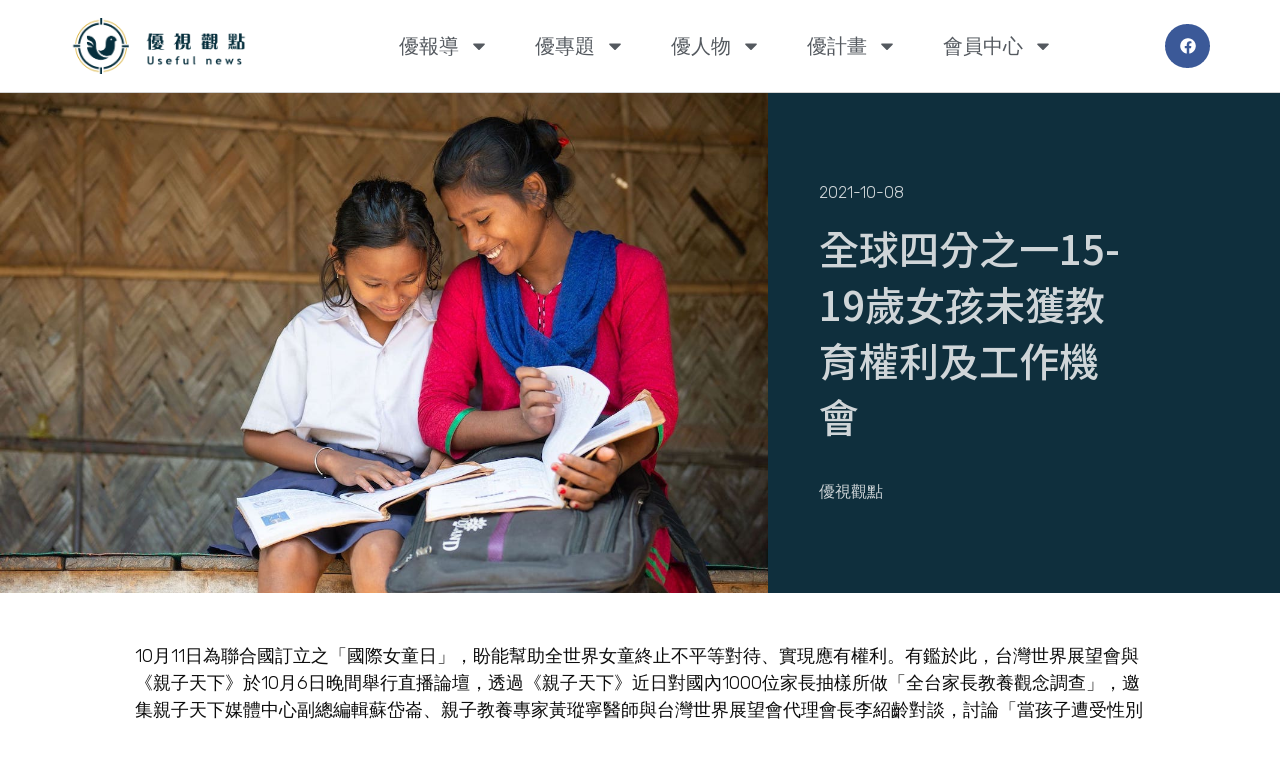

--- FILE ---
content_type: text/html; charset=UTF-8
request_url: https://useful-news.tw/2021/10/08/%E5%85%A8%E7%90%83%E5%9B%9B%E5%88%86%E4%B9%8B%E4%B8%8015-19%E6%AD%B2%E5%A5%B3%E5%AD%A9%E6%9C%AA%E7%8D%B2%E6%95%99%E8%82%B2%E6%AC%8A%E5%88%A9%E5%8F%8A%E5%B7%A5%E4%BD%9C%E6%A9%9F%E6%9C%83/
body_size: 131731
content:
<!doctype html>
<html lang="zh-TW">
<head>
	<meta charset="UTF-8">
	<meta name="viewport" content="width=device-width, initial-scale=1">
	<link rel="profile" href="https://gmpg.org/xfn/11">
	<meta name='robots' content='index, follow, max-image-preview:large, max-snippet:-1, max-video-preview:-1' />
	<style>img:is([sizes="auto" i], [sizes^="auto," i]) { contain-intrinsic-size: 3000px 1500px }</style>
	            <script type="text/javascript"> var epic_news_ajax_url = 'https://useful-news.tw/?epic-ajax-request=epic-ne'; </script>
            
	<!-- This site is optimized with the Yoast SEO Premium plugin v22.5 (Yoast SEO v22.8) - https://yoast.com/wordpress/plugins/seo/ -->
	<title>全球四分之一15-19歲女孩未獲教育權利及工作機會 - 優視觀點|Useful News</title>
	<meta name="description" content="10月11日為聯合國訂立之「國際女童日」，盼能幫助全世界女童終止不平等對待、實現應有權利。有鑑於此，台灣世界展望會與《親子天下》於10月6日晚間舉行直播論壇，透過《親子天下》近日對國內1000位家長抽樣所做「全台家長教養觀念調查」，邀集親子天下媒體中心副總編輯蘇岱崙、親子教養專家黃瑽寧醫師與台灣世界展望會代理會長李紹齡對談，討論「當孩子遭受性別不平等待遇，父母如何察覺與應對？」從台灣家長對子女的性別教育觀點出發，探討國內外女孩應有的權利，更呼籲民眾捐款幫助國內外弱勢女童，改寫她們的命運。" />
	<link rel="canonical" href="https://useful-news.tw/2021/10/08/全球四分之一15-19歲女孩未獲教育權利及工作機會/" />
	<meta property="og:locale" content="zh_TW" />
	<meta property="og:type" content="article" />
	<meta property="og:title" content="全球四分之一15-19歲女孩未獲教育權利及工作機會" />
	<meta property="og:description" content="10月11日為聯合國訂立之「國際女童日」，盼能幫助全世界女童終止不平等對待、實現應有權利。有鑑於此，台灣世界展望會與《親子天下》於10月6日晚間舉行直播論壇，透過《親子天下》近日對國內1000位家長抽樣所做「全台家長教養觀念調查」，邀集親子天下媒體中心副總編輯蘇岱崙、親子教養專家黃瑽寧醫師與台灣世界展望會代理會長李紹齡對談，討論「當孩子遭受性別不平等待遇，父母如何察覺與應對？」從台灣家長對子女的性別教育觀點出發，探討國內外女孩應有的權利，更呼籲民眾捐款幫助國內外弱勢女童，改寫她們的命運。" />
	<meta property="og:url" content="https://useful-news.tw/2021/10/08/全球四分之一15-19歲女孩未獲教育權利及工作機會/" />
	<meta property="og:site_name" content="優視觀點|Useful News" />
	<meta property="article:published_time" content="2021-10-08T10:26:00+00:00" />
	<meta property="article:modified_time" content="2023-05-09T10:28:15+00:00" />
	<meta property="og:image" content="https://useful-news.tw/wp-content/uploads/2023/05/615fb15fe0ffe_file.jpeg" />
	<meta property="og:image:width" content="1280" />
	<meta property="og:image:height" content="855" />
	<meta property="og:image:type" content="image/jpeg" />
	<meta name="author" content="優視觀點" />
	<meta name="twitter:card" content="summary_large_image" />
	<meta name="twitter:label1" content="作者:" />
	<meta name="twitter:data1" content="優視觀點" />
	<meta name="twitter:label2" content="預估閱讀時間" />
	<meta name="twitter:data2" content="1 分鐘" />
	<script type="application/ld+json" class="yoast-schema-graph">{"@context":"https://schema.org","@graph":[{"@type":"Article","@id":"https://useful-news.tw/2021/10/08/%e5%85%a8%e7%90%83%e5%9b%9b%e5%88%86%e4%b9%8b%e4%b8%8015-19%e6%ad%b2%e5%a5%b3%e5%ad%a9%e6%9c%aa%e7%8d%b2%e6%95%99%e8%82%b2%e6%ac%8a%e5%88%a9%e5%8f%8a%e5%b7%a5%e4%bd%9c%e6%a9%9f%e6%9c%83/#article","isPartOf":{"@id":"https://useful-news.tw/2021/10/08/%e5%85%a8%e7%90%83%e5%9b%9b%e5%88%86%e4%b9%8b%e4%b8%8015-19%e6%ad%b2%e5%a5%b3%e5%ad%a9%e6%9c%aa%e7%8d%b2%e6%95%99%e8%82%b2%e6%ac%8a%e5%88%a9%e5%8f%8a%e5%b7%a5%e4%bd%9c%e6%a9%9f%e6%9c%83/"},"author":{"name":"優視觀點","@id":"https://useful-news.tw/#/schema/person/59d1aad59073b90762445cf2933e8cb0"},"headline":"全球四分之一15-19歲女孩未獲教育權利及工作機會","datePublished":"2021-10-08T10:26:00+00:00","dateModified":"2023-05-09T10:28:15+00:00","mainEntityOfPage":{"@id":"https://useful-news.tw/2021/10/08/%e5%85%a8%e7%90%83%e5%9b%9b%e5%88%86%e4%b9%8b%e4%b8%8015-19%e6%ad%b2%e5%a5%b3%e5%ad%a9%e6%9c%aa%e7%8d%b2%e6%95%99%e8%82%b2%e6%ac%8a%e5%88%a9%e5%8f%8a%e5%b7%a5%e4%bd%9c%e6%a9%9f%e6%9c%83/"},"wordCount":20,"commentCount":0,"publisher":{"@id":"https://useful-news.tw/#organization"},"image":{"@id":"https://useful-news.tw/2021/10/08/%e5%85%a8%e7%90%83%e5%9b%9b%e5%88%86%e4%b9%8b%e4%b8%8015-19%e6%ad%b2%e5%a5%b3%e5%ad%a9%e6%9c%aa%e7%8d%b2%e6%95%99%e8%82%b2%e6%ac%8a%e5%88%a9%e5%8f%8a%e5%b7%a5%e4%bd%9c%e6%a9%9f%e6%9c%83/#primaryimage"},"thumbnailUrl":"https://useful-news.tw/wp-content/uploads/2023/05/615fb15fe0ffe_file.jpeg","articleSection":["優報導","教育 學習"],"inLanguage":"zh-TW","potentialAction":[{"@type":"CommentAction","name":"Comment","target":["https://useful-news.tw/2021/10/08/%e5%85%a8%e7%90%83%e5%9b%9b%e5%88%86%e4%b9%8b%e4%b8%8015-19%e6%ad%b2%e5%a5%b3%e5%ad%a9%e6%9c%aa%e7%8d%b2%e6%95%99%e8%82%b2%e6%ac%8a%e5%88%a9%e5%8f%8a%e5%b7%a5%e4%bd%9c%e6%a9%9f%e6%9c%83/#respond"]}]},{"@type":"WebPage","@id":"https://useful-news.tw/2021/10/08/%e5%85%a8%e7%90%83%e5%9b%9b%e5%88%86%e4%b9%8b%e4%b8%8015-19%e6%ad%b2%e5%a5%b3%e5%ad%a9%e6%9c%aa%e7%8d%b2%e6%95%99%e8%82%b2%e6%ac%8a%e5%88%a9%e5%8f%8a%e5%b7%a5%e4%bd%9c%e6%a9%9f%e6%9c%83/","url":"https://useful-news.tw/2021/10/08/%e5%85%a8%e7%90%83%e5%9b%9b%e5%88%86%e4%b9%8b%e4%b8%8015-19%e6%ad%b2%e5%a5%b3%e5%ad%a9%e6%9c%aa%e7%8d%b2%e6%95%99%e8%82%b2%e6%ac%8a%e5%88%a9%e5%8f%8a%e5%b7%a5%e4%bd%9c%e6%a9%9f%e6%9c%83/","name":"全球四分之一15-19歲女孩未獲教育權利及工作機會 - 優視觀點|Useful News","isPartOf":{"@id":"https://useful-news.tw/#website"},"primaryImageOfPage":{"@id":"https://useful-news.tw/2021/10/08/%e5%85%a8%e7%90%83%e5%9b%9b%e5%88%86%e4%b9%8b%e4%b8%8015-19%e6%ad%b2%e5%a5%b3%e5%ad%a9%e6%9c%aa%e7%8d%b2%e6%95%99%e8%82%b2%e6%ac%8a%e5%88%a9%e5%8f%8a%e5%b7%a5%e4%bd%9c%e6%a9%9f%e6%9c%83/#primaryimage"},"image":{"@id":"https://useful-news.tw/2021/10/08/%e5%85%a8%e7%90%83%e5%9b%9b%e5%88%86%e4%b9%8b%e4%b8%8015-19%e6%ad%b2%e5%a5%b3%e5%ad%a9%e6%9c%aa%e7%8d%b2%e6%95%99%e8%82%b2%e6%ac%8a%e5%88%a9%e5%8f%8a%e5%b7%a5%e4%bd%9c%e6%a9%9f%e6%9c%83/#primaryimage"},"thumbnailUrl":"https://useful-news.tw/wp-content/uploads/2023/05/615fb15fe0ffe_file.jpeg","datePublished":"2021-10-08T10:26:00+00:00","dateModified":"2023-05-09T10:28:15+00:00","description":"10月11日為聯合國訂立之「國際女童日」，盼能幫助全世界女童終止不平等對待、實現應有權利。有鑑於此，台灣世界展望會與《親子天下》於10月6日晚間舉行直播論壇，透過《親子天下》近日對國內1000位家長抽樣所做「全台家長教養觀念調查」，邀集親子天下媒體中心副總編輯蘇岱崙、親子教養專家黃瑽寧醫師與台灣世界展望會代理會長李紹齡對談，討論「當孩子遭受性別不平等待遇，父母如何察覺與應對？」從台灣家長對子女的性別教育觀點出發，探討國內外女孩應有的權利，更呼籲民眾捐款幫助國內外弱勢女童，改寫她們的命運。","breadcrumb":{"@id":"https://useful-news.tw/2021/10/08/%e5%85%a8%e7%90%83%e5%9b%9b%e5%88%86%e4%b9%8b%e4%b8%8015-19%e6%ad%b2%e5%a5%b3%e5%ad%a9%e6%9c%aa%e7%8d%b2%e6%95%99%e8%82%b2%e6%ac%8a%e5%88%a9%e5%8f%8a%e5%b7%a5%e4%bd%9c%e6%a9%9f%e6%9c%83/#breadcrumb"},"inLanguage":"zh-TW","potentialAction":[{"@type":"ReadAction","target":["https://useful-news.tw/2021/10/08/%e5%85%a8%e7%90%83%e5%9b%9b%e5%88%86%e4%b9%8b%e4%b8%8015-19%e6%ad%b2%e5%a5%b3%e5%ad%a9%e6%9c%aa%e7%8d%b2%e6%95%99%e8%82%b2%e6%ac%8a%e5%88%a9%e5%8f%8a%e5%b7%a5%e4%bd%9c%e6%a9%9f%e6%9c%83/"]}]},{"@type":"ImageObject","inLanguage":"zh-TW","@id":"https://useful-news.tw/2021/10/08/%e5%85%a8%e7%90%83%e5%9b%9b%e5%88%86%e4%b9%8b%e4%b8%8015-19%e6%ad%b2%e5%a5%b3%e5%ad%a9%e6%9c%aa%e7%8d%b2%e6%95%99%e8%82%b2%e6%ac%8a%e5%88%a9%e5%8f%8a%e5%b7%a5%e4%bd%9c%e6%a9%9f%e6%9c%83/#primaryimage","url":"https://useful-news.tw/wp-content/uploads/2023/05/615fb15fe0ffe_file.jpeg","contentUrl":"https://useful-news.tw/wp-content/uploads/2023/05/615fb15fe0ffe_file.jpeg","width":1280,"height":855},{"@type":"BreadcrumbList","@id":"https://useful-news.tw/2021/10/08/%e5%85%a8%e7%90%83%e5%9b%9b%e5%88%86%e4%b9%8b%e4%b8%8015-19%e6%ad%b2%e5%a5%b3%e5%ad%a9%e6%9c%aa%e7%8d%b2%e6%95%99%e8%82%b2%e6%ac%8a%e5%88%a9%e5%8f%8a%e5%b7%a5%e4%bd%9c%e6%a9%9f%e6%9c%83/#breadcrumb","itemListElement":[{"@type":"ListItem","position":1,"name":"首頁","item":"https://useful-news.tw/"},{"@type":"ListItem","position":2,"name":"全球四分之一15-19歲女孩未獲教育權利及工作機會"}]},{"@type":"WebSite","@id":"https://useful-news.tw/#website","url":"https://useful-news.tw/","name":"優視觀點|Useful News","description":"","publisher":{"@id":"https://useful-news.tw/#organization"},"potentialAction":[{"@type":"SearchAction","target":{"@type":"EntryPoint","urlTemplate":"https://useful-news.tw/?s={search_term_string}"},"query-input":"required name=search_term_string"}],"inLanguage":"zh-TW"},{"@type":"Organization","@id":"https://useful-news.tw/#organization","name":"優視觀點|Useful News","url":"https://useful-news.tw/","logo":{"@type":"ImageObject","inLanguage":"zh-TW","@id":"https://useful-news.tw/#/schema/logo/image/","url":"https://useful-news.tw/wp-content/uploads/2023/04/cropped-logo-2.png","contentUrl":"https://useful-news.tw/wp-content/uploads/2023/04/cropped-logo-2.png","width":400,"height":125,"caption":"優視觀點|Useful News"},"image":{"@id":"https://useful-news.tw/#/schema/logo/image/"}},{"@type":"Person","@id":"https://useful-news.tw/#/schema/person/59d1aad59073b90762445cf2933e8cb0","name":"優視觀點","image":{"@type":"ImageObject","inLanguage":"zh-TW","@id":"https://useful-news.tw/#/schema/person/image/","url":"http://new.useful-news.tw/wp-content/uploads/2023/05/cropped-5ee529862a196_file-96x96.png","contentUrl":"http://new.useful-news.tw/wp-content/uploads/2023/05/cropped-5ee529862a196_file-96x96.png","caption":"優視觀點"},"url":"https://useful-news.tw/author/useful-editor/"}]}</script>
	<!-- / Yoast SEO Premium plugin. -->


<link rel='dns-prefetch' href='//www.googletagmanager.com' />
<link rel="alternate" type="application/rss+xml" title="訂閱《優視觀點|Useful News》&raquo; 資訊提供" href="https://useful-news.tw/feed/" />
<link rel="alternate" type="application/rss+xml" title="訂閱《優視觀點|Useful News》&raquo; 留言的資訊提供" href="https://useful-news.tw/comments/feed/" />
<link rel="alternate" type="application/rss+xml" title="訂閱《優視觀點|Useful News 》&raquo;〈全球四分之一15-19歲女孩未獲教育權利及工作機會〉留言的資訊提供" href="https://useful-news.tw/2021/10/08/%e5%85%a8%e7%90%83%e5%9b%9b%e5%88%86%e4%b9%8b%e4%b8%8015-19%e6%ad%b2%e5%a5%b3%e5%ad%a9%e6%9c%aa%e7%8d%b2%e6%95%99%e8%82%b2%e6%ac%8a%e5%88%a9%e5%8f%8a%e5%b7%a5%e4%bd%9c%e6%a9%9f%e6%9c%83/feed/" />
<script>
window._wpemojiSettings = {"baseUrl":"https:\/\/s.w.org\/images\/core\/emoji\/16.0.1\/72x72\/","ext":".png","svgUrl":"https:\/\/s.w.org\/images\/core\/emoji\/16.0.1\/svg\/","svgExt":".svg","source":{"concatemoji":"https:\/\/useful-news.tw\/wp-includes\/js\/wp-emoji-release.min.js?ver=6.8.3"}};
/*! This file is auto-generated */
!function(s,n){var o,i,e;function c(e){try{var t={supportTests:e,timestamp:(new Date).valueOf()};sessionStorage.setItem(o,JSON.stringify(t))}catch(e){}}function p(e,t,n){e.clearRect(0,0,e.canvas.width,e.canvas.height),e.fillText(t,0,0);var t=new Uint32Array(e.getImageData(0,0,e.canvas.width,e.canvas.height).data),a=(e.clearRect(0,0,e.canvas.width,e.canvas.height),e.fillText(n,0,0),new Uint32Array(e.getImageData(0,0,e.canvas.width,e.canvas.height).data));return t.every(function(e,t){return e===a[t]})}function u(e,t){e.clearRect(0,0,e.canvas.width,e.canvas.height),e.fillText(t,0,0);for(var n=e.getImageData(16,16,1,1),a=0;a<n.data.length;a++)if(0!==n.data[a])return!1;return!0}function f(e,t,n,a){switch(t){case"flag":return n(e,"\ud83c\udff3\ufe0f\u200d\u26a7\ufe0f","\ud83c\udff3\ufe0f\u200b\u26a7\ufe0f")?!1:!n(e,"\ud83c\udde8\ud83c\uddf6","\ud83c\udde8\u200b\ud83c\uddf6")&&!n(e,"\ud83c\udff4\udb40\udc67\udb40\udc62\udb40\udc65\udb40\udc6e\udb40\udc67\udb40\udc7f","\ud83c\udff4\u200b\udb40\udc67\u200b\udb40\udc62\u200b\udb40\udc65\u200b\udb40\udc6e\u200b\udb40\udc67\u200b\udb40\udc7f");case"emoji":return!a(e,"\ud83e\udedf")}return!1}function g(e,t,n,a){var r="undefined"!=typeof WorkerGlobalScope&&self instanceof WorkerGlobalScope?new OffscreenCanvas(300,150):s.createElement("canvas"),o=r.getContext("2d",{willReadFrequently:!0}),i=(o.textBaseline="top",o.font="600 32px Arial",{});return e.forEach(function(e){i[e]=t(o,e,n,a)}),i}function t(e){var t=s.createElement("script");t.src=e,t.defer=!0,s.head.appendChild(t)}"undefined"!=typeof Promise&&(o="wpEmojiSettingsSupports",i=["flag","emoji"],n.supports={everything:!0,everythingExceptFlag:!0},e=new Promise(function(e){s.addEventListener("DOMContentLoaded",e,{once:!0})}),new Promise(function(t){var n=function(){try{var e=JSON.parse(sessionStorage.getItem(o));if("object"==typeof e&&"number"==typeof e.timestamp&&(new Date).valueOf()<e.timestamp+604800&&"object"==typeof e.supportTests)return e.supportTests}catch(e){}return null}();if(!n){if("undefined"!=typeof Worker&&"undefined"!=typeof OffscreenCanvas&&"undefined"!=typeof URL&&URL.createObjectURL&&"undefined"!=typeof Blob)try{var e="postMessage("+g.toString()+"("+[JSON.stringify(i),f.toString(),p.toString(),u.toString()].join(",")+"));",a=new Blob([e],{type:"text/javascript"}),r=new Worker(URL.createObjectURL(a),{name:"wpTestEmojiSupports"});return void(r.onmessage=function(e){c(n=e.data),r.terminate(),t(n)})}catch(e){}c(n=g(i,f,p,u))}t(n)}).then(function(e){for(var t in e)n.supports[t]=e[t],n.supports.everything=n.supports.everything&&n.supports[t],"flag"!==t&&(n.supports.everythingExceptFlag=n.supports.everythingExceptFlag&&n.supports[t]);n.supports.everythingExceptFlag=n.supports.everythingExceptFlag&&!n.supports.flag,n.DOMReady=!1,n.readyCallback=function(){n.DOMReady=!0}}).then(function(){return e}).then(function(){var e;n.supports.everything||(n.readyCallback(),(e=n.source||{}).concatemoji?t(e.concatemoji):e.wpemoji&&e.twemoji&&(t(e.twemoji),t(e.wpemoji)))}))}((window,document),window._wpemojiSettings);
</script>
<style id='wp-emoji-styles-inline-css'>

	img.wp-smiley, img.emoji {
		display: inline !important;
		border: none !important;
		box-shadow: none !important;
		height: 1em !important;
		width: 1em !important;
		margin: 0 0.07em !important;
		vertical-align: -0.1em !important;
		background: none !important;
		padding: 0 !important;
	}
</style>
<link rel='stylesheet' id='wp-block-library-css' href='https://useful-news.tw/wp-includes/css/dist/block-library/style.min.css?ver=6.8.3' media='all' />
<style id='classic-theme-styles-inline-css'>
/*! This file is auto-generated */
.wp-block-button__link{color:#fff;background-color:#32373c;border-radius:9999px;box-shadow:none;text-decoration:none;padding:calc(.667em + 2px) calc(1.333em + 2px);font-size:1.125em}.wp-block-file__button{background:#32373c;color:#fff;text-decoration:none}
</style>
<style id='global-styles-inline-css'>
:root{--wp--preset--aspect-ratio--square: 1;--wp--preset--aspect-ratio--4-3: 4/3;--wp--preset--aspect-ratio--3-4: 3/4;--wp--preset--aspect-ratio--3-2: 3/2;--wp--preset--aspect-ratio--2-3: 2/3;--wp--preset--aspect-ratio--16-9: 16/9;--wp--preset--aspect-ratio--9-16: 9/16;--wp--preset--color--black: #000000;--wp--preset--color--cyan-bluish-gray: #abb8c3;--wp--preset--color--white: #ffffff;--wp--preset--color--pale-pink: #f78da7;--wp--preset--color--vivid-red: #cf2e2e;--wp--preset--color--luminous-vivid-orange: #ff6900;--wp--preset--color--luminous-vivid-amber: #fcb900;--wp--preset--color--light-green-cyan: #7bdcb5;--wp--preset--color--vivid-green-cyan: #00d084;--wp--preset--color--pale-cyan-blue: #8ed1fc;--wp--preset--color--vivid-cyan-blue: #0693e3;--wp--preset--color--vivid-purple: #9b51e0;--wp--preset--gradient--vivid-cyan-blue-to-vivid-purple: linear-gradient(135deg,rgba(6,147,227,1) 0%,rgb(155,81,224) 100%);--wp--preset--gradient--light-green-cyan-to-vivid-green-cyan: linear-gradient(135deg,rgb(122,220,180) 0%,rgb(0,208,130) 100%);--wp--preset--gradient--luminous-vivid-amber-to-luminous-vivid-orange: linear-gradient(135deg,rgba(252,185,0,1) 0%,rgba(255,105,0,1) 100%);--wp--preset--gradient--luminous-vivid-orange-to-vivid-red: linear-gradient(135deg,rgba(255,105,0,1) 0%,rgb(207,46,46) 100%);--wp--preset--gradient--very-light-gray-to-cyan-bluish-gray: linear-gradient(135deg,rgb(238,238,238) 0%,rgb(169,184,195) 100%);--wp--preset--gradient--cool-to-warm-spectrum: linear-gradient(135deg,rgb(74,234,220) 0%,rgb(151,120,209) 20%,rgb(207,42,186) 40%,rgb(238,44,130) 60%,rgb(251,105,98) 80%,rgb(254,248,76) 100%);--wp--preset--gradient--blush-light-purple: linear-gradient(135deg,rgb(255,206,236) 0%,rgb(152,150,240) 100%);--wp--preset--gradient--blush-bordeaux: linear-gradient(135deg,rgb(254,205,165) 0%,rgb(254,45,45) 50%,rgb(107,0,62) 100%);--wp--preset--gradient--luminous-dusk: linear-gradient(135deg,rgb(255,203,112) 0%,rgb(199,81,192) 50%,rgb(65,88,208) 100%);--wp--preset--gradient--pale-ocean: linear-gradient(135deg,rgb(255,245,203) 0%,rgb(182,227,212) 50%,rgb(51,167,181) 100%);--wp--preset--gradient--electric-grass: linear-gradient(135deg,rgb(202,248,128) 0%,rgb(113,206,126) 100%);--wp--preset--gradient--midnight: linear-gradient(135deg,rgb(2,3,129) 0%,rgb(40,116,252) 100%);--wp--preset--font-size--small: 13px;--wp--preset--font-size--medium: 20px;--wp--preset--font-size--large: 36px;--wp--preset--font-size--x-large: 42px;--wp--preset--spacing--20: 0.44rem;--wp--preset--spacing--30: 0.67rem;--wp--preset--spacing--40: 1rem;--wp--preset--spacing--50: 1.5rem;--wp--preset--spacing--60: 2.25rem;--wp--preset--spacing--70: 3.38rem;--wp--preset--spacing--80: 5.06rem;--wp--preset--shadow--natural: 6px 6px 9px rgba(0, 0, 0, 0.2);--wp--preset--shadow--deep: 12px 12px 50px rgba(0, 0, 0, 0.4);--wp--preset--shadow--sharp: 6px 6px 0px rgba(0, 0, 0, 0.2);--wp--preset--shadow--outlined: 6px 6px 0px -3px rgba(255, 255, 255, 1), 6px 6px rgba(0, 0, 0, 1);--wp--preset--shadow--crisp: 6px 6px 0px rgba(0, 0, 0, 1);}:where(.is-layout-flex){gap: 0.5em;}:where(.is-layout-grid){gap: 0.5em;}body .is-layout-flex{display: flex;}.is-layout-flex{flex-wrap: wrap;align-items: center;}.is-layout-flex > :is(*, div){margin: 0;}body .is-layout-grid{display: grid;}.is-layout-grid > :is(*, div){margin: 0;}:where(.wp-block-columns.is-layout-flex){gap: 2em;}:where(.wp-block-columns.is-layout-grid){gap: 2em;}:where(.wp-block-post-template.is-layout-flex){gap: 1.25em;}:where(.wp-block-post-template.is-layout-grid){gap: 1.25em;}.has-black-color{color: var(--wp--preset--color--black) !important;}.has-cyan-bluish-gray-color{color: var(--wp--preset--color--cyan-bluish-gray) !important;}.has-white-color{color: var(--wp--preset--color--white) !important;}.has-pale-pink-color{color: var(--wp--preset--color--pale-pink) !important;}.has-vivid-red-color{color: var(--wp--preset--color--vivid-red) !important;}.has-luminous-vivid-orange-color{color: var(--wp--preset--color--luminous-vivid-orange) !important;}.has-luminous-vivid-amber-color{color: var(--wp--preset--color--luminous-vivid-amber) !important;}.has-light-green-cyan-color{color: var(--wp--preset--color--light-green-cyan) !important;}.has-vivid-green-cyan-color{color: var(--wp--preset--color--vivid-green-cyan) !important;}.has-pale-cyan-blue-color{color: var(--wp--preset--color--pale-cyan-blue) !important;}.has-vivid-cyan-blue-color{color: var(--wp--preset--color--vivid-cyan-blue) !important;}.has-vivid-purple-color{color: var(--wp--preset--color--vivid-purple) !important;}.has-black-background-color{background-color: var(--wp--preset--color--black) !important;}.has-cyan-bluish-gray-background-color{background-color: var(--wp--preset--color--cyan-bluish-gray) !important;}.has-white-background-color{background-color: var(--wp--preset--color--white) !important;}.has-pale-pink-background-color{background-color: var(--wp--preset--color--pale-pink) !important;}.has-vivid-red-background-color{background-color: var(--wp--preset--color--vivid-red) !important;}.has-luminous-vivid-orange-background-color{background-color: var(--wp--preset--color--luminous-vivid-orange) !important;}.has-luminous-vivid-amber-background-color{background-color: var(--wp--preset--color--luminous-vivid-amber) !important;}.has-light-green-cyan-background-color{background-color: var(--wp--preset--color--light-green-cyan) !important;}.has-vivid-green-cyan-background-color{background-color: var(--wp--preset--color--vivid-green-cyan) !important;}.has-pale-cyan-blue-background-color{background-color: var(--wp--preset--color--pale-cyan-blue) !important;}.has-vivid-cyan-blue-background-color{background-color: var(--wp--preset--color--vivid-cyan-blue) !important;}.has-vivid-purple-background-color{background-color: var(--wp--preset--color--vivid-purple) !important;}.has-black-border-color{border-color: var(--wp--preset--color--black) !important;}.has-cyan-bluish-gray-border-color{border-color: var(--wp--preset--color--cyan-bluish-gray) !important;}.has-white-border-color{border-color: var(--wp--preset--color--white) !important;}.has-pale-pink-border-color{border-color: var(--wp--preset--color--pale-pink) !important;}.has-vivid-red-border-color{border-color: var(--wp--preset--color--vivid-red) !important;}.has-luminous-vivid-orange-border-color{border-color: var(--wp--preset--color--luminous-vivid-orange) !important;}.has-luminous-vivid-amber-border-color{border-color: var(--wp--preset--color--luminous-vivid-amber) !important;}.has-light-green-cyan-border-color{border-color: var(--wp--preset--color--light-green-cyan) !important;}.has-vivid-green-cyan-border-color{border-color: var(--wp--preset--color--vivid-green-cyan) !important;}.has-pale-cyan-blue-border-color{border-color: var(--wp--preset--color--pale-cyan-blue) !important;}.has-vivid-cyan-blue-border-color{border-color: var(--wp--preset--color--vivid-cyan-blue) !important;}.has-vivid-purple-border-color{border-color: var(--wp--preset--color--vivid-purple) !important;}.has-vivid-cyan-blue-to-vivid-purple-gradient-background{background: var(--wp--preset--gradient--vivid-cyan-blue-to-vivid-purple) !important;}.has-light-green-cyan-to-vivid-green-cyan-gradient-background{background: var(--wp--preset--gradient--light-green-cyan-to-vivid-green-cyan) !important;}.has-luminous-vivid-amber-to-luminous-vivid-orange-gradient-background{background: var(--wp--preset--gradient--luminous-vivid-amber-to-luminous-vivid-orange) !important;}.has-luminous-vivid-orange-to-vivid-red-gradient-background{background: var(--wp--preset--gradient--luminous-vivid-orange-to-vivid-red) !important;}.has-very-light-gray-to-cyan-bluish-gray-gradient-background{background: var(--wp--preset--gradient--very-light-gray-to-cyan-bluish-gray) !important;}.has-cool-to-warm-spectrum-gradient-background{background: var(--wp--preset--gradient--cool-to-warm-spectrum) !important;}.has-blush-light-purple-gradient-background{background: var(--wp--preset--gradient--blush-light-purple) !important;}.has-blush-bordeaux-gradient-background{background: var(--wp--preset--gradient--blush-bordeaux) !important;}.has-luminous-dusk-gradient-background{background: var(--wp--preset--gradient--luminous-dusk) !important;}.has-pale-ocean-gradient-background{background: var(--wp--preset--gradient--pale-ocean) !important;}.has-electric-grass-gradient-background{background: var(--wp--preset--gradient--electric-grass) !important;}.has-midnight-gradient-background{background: var(--wp--preset--gradient--midnight) !important;}.has-small-font-size{font-size: var(--wp--preset--font-size--small) !important;}.has-medium-font-size{font-size: var(--wp--preset--font-size--medium) !important;}.has-large-font-size{font-size: var(--wp--preset--font-size--large) !important;}.has-x-large-font-size{font-size: var(--wp--preset--font-size--x-large) !important;}
:where(.wp-block-post-template.is-layout-flex){gap: 1.25em;}:where(.wp-block-post-template.is-layout-grid){gap: 1.25em;}
:where(.wp-block-columns.is-layout-flex){gap: 2em;}:where(.wp-block-columns.is-layout-grid){gap: 2em;}
:root :where(.wp-block-pullquote){font-size: 1.5em;line-height: 1.6;}
</style>
<link rel='stylesheet' id='if-menu-site-css-css' href='https://useful-news.tw/wp-content/plugins/if-menu/assets/if-menu-site.css?ver=6.8.3' media='all' />
<link rel='stylesheet' id='hello-elementor-css' href='https://useful-news.tw/wp-content/themes/hello-elementor/style.min.css?ver=3.0.2' media='all' />
<link rel='stylesheet' id='hello-elementor-theme-style-css' href='https://useful-news.tw/wp-content/themes/hello-elementor/theme.min.css?ver=3.0.2' media='all' />
<link rel='stylesheet' id='hello-elementor-header-footer-css' href='https://useful-news.tw/wp-content/themes/hello-elementor/header-footer.min.css?ver=3.0.2' media='all' />
<link rel='stylesheet' id='elementor-frontend-css' href='https://useful-news.tw/wp-content/plugins/elementor/assets/css/frontend-lite.min.css?ver=3.21.8' media='all' />
<link rel='stylesheet' id='elementor-post-4199-css' href='https://useful-news.tw/wp-content/uploads/elementor/css/post-4199.css?ver=1717641489' media='all' />
<link rel='stylesheet' id='swiper-css' href='https://useful-news.tw/wp-content/plugins/elementor/assets/lib/swiper/v8/css/swiper.min.css?ver=8.4.5' media='all' />
<link rel='stylesheet' id='wppm-el-plugin-css-css' href='https://useful-news.tw/wp-content/plugins/wp-post-modules-el/assets/css/wppm-el.frontend.css' media='all' />
<link rel='stylesheet' id='elementor-pro-css' href='https://useful-news.tw/wp-content/plugins/elementor-pro/assets/css/frontend-lite.min.css?ver=3.21.3' media='all' />
<link rel='stylesheet' id='elementor-global-css' href='https://useful-news.tw/wp-content/uploads/elementor/css/global.css?ver=1717641490' media='all' />
<link rel='stylesheet' id='elementor-post-8-css' href='https://useful-news.tw/wp-content/uploads/elementor/css/post-8.css?ver=1717641490' media='all' />
<link rel='stylesheet' id='elementor-post-3058-css' href='https://useful-news.tw/wp-content/uploads/elementor/css/post-3058.css?ver=1717641490' media='all' />
<link rel='stylesheet' id='elementor-post-37-css' href='https://useful-news.tw/wp-content/uploads/elementor/css/post-37.css?ver=1717641514' media='all' />
<link rel='stylesheet' id='hello-elementor-child-style-css' href='https://useful-news.tw/wp-content/themes/hello-theme-child-master/style.css?ver=2.0.0' media='all' />
<link rel='stylesheet' id='epic-icon-css' href='https://useful-news.tw/wp-content/plugins/epic-news-element/assets/fonts/jegicon/jegicon.css?ver=6.8.3' media='all' />
<link rel='stylesheet' id='font-awesome-css' href='https://useful-news.tw/wp-content/plugins/elementor/assets/lib/font-awesome/css/font-awesome.min.css?ver=4.7.0' media='all' />
<link rel='stylesheet' id='epic-style-css' href='https://useful-news.tw/wp-content/plugins/epic-news-element/assets/css/style.min.css?ver=6.8.3' media='all' />
<link rel='stylesheet' id='google-fonts-1-css' href='https://fonts.googleapis.com/css?family=Roboto%3A100%2C100italic%2C200%2C200italic%2C300%2C300italic%2C400%2C400italic%2C500%2C500italic%2C600%2C600italic%2C700%2C700italic%2C800%2C800italic%2C900%2C900italic%7CRoboto+Slab%3A100%2C100italic%2C200%2C200italic%2C300%2C300italic%2C400%2C400italic%2C500%2C500italic%2C600%2C600italic%2C700%2C700italic%2C800%2C800italic%2C900%2C900italic%7CNoto+Sans+TC%3A100%2C100italic%2C200%2C200italic%2C300%2C300italic%2C400%2C400italic%2C500%2C500italic%2C600%2C600italic%2C700%2C700italic%2C800%2C800italic%2C900%2C900italic%7CRubik%3A100%2C100italic%2C200%2C200italic%2C300%2C300italic%2C400%2C400italic%2C500%2C500italic%2C600%2C600italic%2C700%2C700italic%2C800%2C800italic%2C900%2C900italic&#038;display=swap&#038;ver=6.8.3' media='all' />
<link rel="preconnect" href="https://fonts.gstatic.com/" crossorigin><script src="https://useful-news.tw/wp-includes/js/jquery/jquery.min.js?ver=3.7.1" id="jquery-core-js"></script>
<script src="https://useful-news.tw/wp-includes/js/jquery/jquery-migrate.min.js?ver=3.4.1" id="jquery-migrate-js"></script>
<link rel="https://api.w.org/" href="https://useful-news.tw/wp-json/" /><link rel="alternate" title="JSON" type="application/json" href="https://useful-news.tw/wp-json/wp/v2/posts/1818" /><link rel="EditURI" type="application/rsd+xml" title="RSD" href="https://useful-news.tw/xmlrpc.php?rsd" />
<meta name="generator" content="WordPress 6.8.3" />
<link rel='shortlink' href='https://useful-news.tw/?p=1818' />
<link rel="alternate" title="oEmbed (JSON)" type="application/json+oembed" href="https://useful-news.tw/wp-json/oembed/1.0/embed?url=https%3A%2F%2Fuseful-news.tw%2F2021%2F10%2F08%2F%25e5%2585%25a8%25e7%2590%2583%25e5%259b%259b%25e5%2588%2586%25e4%25b9%258b%25e4%25b8%258015-19%25e6%25ad%25b2%25e5%25a5%25b3%25e5%25ad%25a9%25e6%259c%25aa%25e7%258d%25b2%25e6%2595%2599%25e8%2582%25b2%25e6%25ac%258a%25e5%2588%25a9%25e5%258f%258a%25e5%25b7%25a5%25e4%25bd%259c%25e6%25a9%259f%25e6%259c%2583%2F" />
<link rel="alternate" title="oEmbed (XML)" type="text/xml+oembed" href="https://useful-news.tw/wp-json/oembed/1.0/embed?url=https%3A%2F%2Fuseful-news.tw%2F2021%2F10%2F08%2F%25e5%2585%25a8%25e7%2590%2583%25e5%259b%259b%25e5%2588%2586%25e4%25b9%258b%25e4%25b8%258015-19%25e6%25ad%25b2%25e5%25a5%25b3%25e5%25ad%25a9%25e6%259c%25aa%25e7%258d%25b2%25e6%2595%2599%25e8%2582%25b2%25e6%25ac%258a%25e5%2588%25a9%25e5%258f%258a%25e5%25b7%25a5%25e4%25bd%259c%25e6%25a9%259f%25e6%259c%2583%2F&#038;format=xml" />
<meta name="generator" content="Site Kit by Google 1.128.0" /><meta name="generator" content="Elementor 3.21.8; features: e_optimized_assets_loading, e_optimized_css_loading, e_font_icon_svg, additional_custom_breakpoints, e_lazyload; settings: css_print_method-external, google_font-enabled, font_display-swap">
			<style>
				.e-con.e-parent:nth-of-type(n+4):not(.e-lazyloaded):not(.e-no-lazyload),
				.e-con.e-parent:nth-of-type(n+4):not(.e-lazyloaded):not(.e-no-lazyload) * {
					background-image: none !important;
				}
				@media screen and (max-height: 1024px) {
					.e-con.e-parent:nth-of-type(n+3):not(.e-lazyloaded):not(.e-no-lazyload),
					.e-con.e-parent:nth-of-type(n+3):not(.e-lazyloaded):not(.e-no-lazyload) * {
						background-image: none !important;
					}
				}
				@media screen and (max-height: 640px) {
					.e-con.e-parent:nth-of-type(n+2):not(.e-lazyloaded):not(.e-no-lazyload),
					.e-con.e-parent:nth-of-type(n+2):not(.e-lazyloaded):not(.e-no-lazyload) * {
						background-image: none !important;
					}
				}
			</style>
			<link rel="icon" href="https://useful-news.tw/wp-content/uploads/2024/06/cropped-u-logo-2-32x32.jpg" sizes="32x32" />
<link rel="icon" href="https://useful-news.tw/wp-content/uploads/2024/06/cropped-u-logo-2-192x192.jpg" sizes="192x192" />
<link rel="apple-touch-icon" href="https://useful-news.tw/wp-content/uploads/2024/06/cropped-u-logo-2-180x180.jpg" />
<meta name="msapplication-TileImage" content="https://useful-news.tw/wp-content/uploads/2024/06/cropped-u-logo-2-270x270.jpg" />
<style id="jeg_dynamic_css" type="text/css" data-type="jeg_custom-css"></style>	<!-- Google tag (gtag.js) -->
	<script async src="https://www.googletagmanager.com/gtag/js?id=G-E4B4RTZXQ4"></script>
	<script>
	  window.dataLayer = window.dataLayer || [];
	  function gtag(){dataLayer.push(arguments);}
	  gtag('js', new Date());

	  gtag('config', 'G-E4B4RTZXQ4');
	</script>
	<script async src="https://pagead2.googlesyndication.com/pagead/js/adsbygoogle.js?client=ca-pub-5644218914662278"
     crossorigin="anonymous"></script>
	<!-- Google tag (gtag.js) -->
	<script async src="https://www.googletagmanager.com/gtag/js?id=G-WPRJ6NJSFB"></script>
	<script>
	  window.dataLayer = window.dataLayer || [];
	  function gtag(){dataLayer.push(arguments);}
	  gtag('js', new Date());

	  gtag('config', 'G-WPRJ6NJSFB');
	</script>
</head>
<body class="wp-singular post-template-default single single-post postid-1818 single-format-standard wp-custom-logo wp-theme-hello-elementor wp-child-theme-hello-theme-child-master epic-gutenberg elementor-default elementor-kit-4199 elementor-page-37">


<a class="skip-link screen-reader-text" href="#content">跳至主要內容</a>

		<div data-elementor-type="header" data-elementor-id="8" class="elementor elementor-8 elementor-location-header" data-elementor-post-type="elementor_library">
					<header class="elementor-section elementor-top-section elementor-element elementor-element-132430fa elementor-section-content-middle elementor-section-boxed elementor-section-height-default elementor-section-height-default" data-id="132430fa" data-element_type="section" data-settings="{&quot;background_background&quot;:&quot;classic&quot;,&quot;sticky&quot;:&quot;top&quot;,&quot;sticky_on&quot;:[&quot;desktop&quot;,&quot;tablet&quot;,&quot;mobile&quot;],&quot;sticky_offset&quot;:0,&quot;sticky_effects_offset&quot;:0}">
						<div class="elementor-container elementor-column-gap-no">
					<div class="elementor-column elementor-col-25 elementor-top-column elementor-element elementor-element-424b3c20" data-id="424b3c20" data-element_type="column">
			<div class="elementor-widget-wrap elementor-element-populated">
						<div class="elementor-element elementor-element-7cea7841 elementor-widget elementor-widget-theme-site-logo elementor-widget-image" data-id="7cea7841" data-element_type="widget" data-widget_type="theme-site-logo.default">
				<div class="elementor-widget-container">
			<style>/*! elementor - v3.21.0 - 26-05-2024 */
.elementor-widget-image{text-align:center}.elementor-widget-image a{display:inline-block}.elementor-widget-image a img[src$=".svg"]{width:48px}.elementor-widget-image img{vertical-align:middle;display:inline-block}</style>						<a href="https://useful-news.tw">
			<img src="https://useful-news.tw/wp-content/uploads/2023/04/cropped-logo-2.png" class="attachment-full size-full wp-image-16" alt="" srcset="https://useful-news.tw/wp-content/uploads/2023/04/cropped-logo-2.png 400w, https://useful-news.tw/wp-content/uploads/2023/04/cropped-logo-2-300x94.png 300w" sizes="(max-width: 400px) 100vw, 400px" />				</a>
									</div>
				</div>
					</div>
		</div>
				<div class="elementor-column elementor-col-50 elementor-top-column elementor-element elementor-element-49b8b185" data-id="49b8b185" data-element_type="column">
			<div class="elementor-widget-wrap elementor-element-populated">
						<div class="elementor-element elementor-element-5888a825 elementor-nav-menu__align-center elementor-nav-menu--stretch elementor-nav-menu--dropdown-tablet elementor-nav-menu__text-align-aside elementor-nav-menu--toggle elementor-nav-menu--burger elementor-widget elementor-widget-nav-menu" data-id="5888a825" data-element_type="widget" data-settings="{&quot;full_width&quot;:&quot;stretch&quot;,&quot;layout&quot;:&quot;horizontal&quot;,&quot;submenu_icon&quot;:{&quot;value&quot;:&quot;&lt;svg class=\&quot;e-font-icon-svg e-fas-caret-down\&quot; viewBox=\&quot;0 0 320 512\&quot; xmlns=\&quot;http:\/\/www.w3.org\/2000\/svg\&quot;&gt;&lt;path d=\&quot;M31.3 192h257.3c17.8 0 26.7 21.5 14.1 34.1L174.1 354.8c-7.8 7.8-20.5 7.8-28.3 0L17.2 226.1C4.6 213.5 13.5 192 31.3 192z\&quot;&gt;&lt;\/path&gt;&lt;\/svg&gt;&quot;,&quot;library&quot;:&quot;fa-solid&quot;},&quot;toggle&quot;:&quot;burger&quot;}" data-widget_type="nav-menu.default">
				<div class="elementor-widget-container">
			<link rel="stylesheet" href="https://useful-news.tw/wp-content/plugins/elementor-pro/assets/css/widget-nav-menu.min.css">			<nav class="elementor-nav-menu--main elementor-nav-menu__container elementor-nav-menu--layout-horizontal e--pointer-underline e--animation-slide">
				<ul id="menu-1-5888a825" class="elementor-nav-menu"><li class="menu-item menu-item-type-taxonomy menu-item-object-category current-post-ancestor current-menu-parent current-post-parent menu-item-has-children menu-item-3697"><a href="https://useful-news.tw/category/%e5%84%aa%e5%a0%b1%e5%b0%8e/" class="elementor-item">優報導</a>
<ul class="sub-menu elementor-nav-menu--dropdown">
	<li class="menu-item menu-item-type-taxonomy menu-item-object-category current-post-ancestor current-menu-parent current-post-parent menu-item-3700"><a href="https://useful-news.tw/category/%e5%84%aa%e5%a0%b1%e5%b0%8e/%e6%95%99%e8%82%b2-%e5%ad%b8%e7%bf%92/" class="elementor-sub-item">教育 學習</a></li>
	<li class="menu-item menu-item-type-taxonomy menu-item-object-category menu-item-3701"><a href="https://useful-news.tw/category/%e5%84%aa%e5%a0%b1%e5%b0%8e/%e6%96%87%e5%8c%96-%e8%97%9d%e8%a1%93/" class="elementor-sub-item">文化 藝術</a></li>
	<li class="menu-item menu-item-type-taxonomy menu-item-object-category menu-item-3702"><a href="https://useful-news.tw/category/%e5%84%aa%e5%a0%b1%e5%b0%8e/%e7%94%9f%e6%85%8b-%e7%92%b0%e4%bf%9d/" class="elementor-sub-item">生態 環保</a></li>
	<li class="menu-item menu-item-type-taxonomy menu-item-object-category menu-item-3704"><a href="https://useful-news.tw/category/%e5%84%aa%e5%a0%b1%e5%b0%8e/%e9%86%ab%e7%99%82-%e5%81%a5%e5%ba%b7/" class="elementor-sub-item">醫療 健康</a></li>
	<li class="menu-item menu-item-type-taxonomy menu-item-object-category menu-item-3698"><a href="https://useful-news.tw/category/%e5%84%aa%e5%a0%b1%e5%b0%8e/csr/" class="elementor-sub-item">CSR</a></li>
	<li class="menu-item menu-item-type-taxonomy menu-item-object-category menu-item-3699"><a href="https://useful-news.tw/category/%e5%84%aa%e5%a0%b1%e5%b0%8e/%e5%85%ac%e7%9b%8a-%e6%85%88%e5%96%84/" class="elementor-sub-item">公益 慈善</a></li>
	<li class="menu-item menu-item-type-taxonomy menu-item-object-category menu-item-3703"><a href="https://useful-news.tw/category/%e5%84%aa%e5%a0%b1%e5%b0%8e/%e7%94%a2%e6%a5%ad-%e5%9c%8b%e9%9a%9b/" class="elementor-sub-item">產業 國際</a></li>
</ul>
</li>
<li class="menu-item menu-item-type-taxonomy menu-item-object-category menu-item-has-children menu-item-3713"><a href="https://useful-news.tw/category/%e5%84%aa%e5%b0%88%e9%a1%8c/" class="elementor-item">優專題</a>
<ul class="sub-menu elementor-nav-menu--dropdown">
	<li class="menu-item menu-item-type-taxonomy menu-item-object-category menu-item-3718"><a href="https://useful-news.tw/category/%e5%84%aa%e5%b0%88%e9%a1%8c/%e5%bd%b1%e8%a9%95/" class="elementor-sub-item">影評</a></li>
	<li class="menu-item menu-item-type-taxonomy menu-item-object-category menu-item-3717"><a href="https://useful-news.tw/category/%e5%84%aa%e5%b0%88%e9%a1%8c/%e5%86%b7%e7%9f%a5%e8%ad%98/" class="elementor-sub-item">冷知識</a></li>
	<li class="menu-item menu-item-type-taxonomy menu-item-object-category menu-item-3715"><a href="https://useful-news.tw/category/%e5%84%aa%e5%b0%88%e9%a1%8c/%e5%80%8b%e4%ba%ba%e8%a7%80%e9%bb%9e/" class="elementor-sub-item">個人觀點</a></li>
	<li class="menu-item menu-item-type-taxonomy menu-item-object-category menu-item-3714"><a href="https://useful-news.tw/category/%e5%84%aa%e5%b0%88%e9%a1%8c/npo%e5%a5%bd%e4%ba%8b%e9%9b%86/" class="elementor-sub-item">NPO好事集</a></li>
	<li class="menu-item menu-item-type-taxonomy menu-item-object-category menu-item-3719"><a href="https://useful-news.tw/category/%e5%84%aa%e5%b0%88%e9%a1%8c/%e5%bf%97%e9%a1%98%e6%9c%8d%e5%8b%99/" class="elementor-sub-item">志願服務</a></li>
	<li class="menu-item menu-item-type-taxonomy menu-item-object-category menu-item-3716"><a href="https://useful-news.tw/category/%e5%84%aa%e5%b0%88%e9%a1%8c/%e5%85%b1%e5%a5%bd%e8%a1%8c%e5%8b%95/" class="elementor-sub-item">共好行動</a></li>
	<li class="menu-item menu-item-type-taxonomy menu-item-object-category menu-item-3721"><a href="https://useful-news.tw/category/%e5%84%aa%e5%b0%88%e9%a1%8c/%e7%94%a8%e8%97%a5%e5%ae%89%e5%85%a8%e7%b6%b2%e7%b5%a1%e5%b9%b3%e5%8f%b0/" class="elementor-sub-item">用藥安全網絡平台</a></li>
	<li class="menu-item menu-item-type-taxonomy menu-item-object-category menu-item-3723"><a href="https://useful-news.tw/category/%e5%84%aa%e5%b0%88%e9%a1%8c/%e9%ab%98%e5%b9%b4%e7%b4%9a%e7%94%9f%e6%b4%bb%e5%ae%b6/" class="elementor-sub-item">高年級生活家</a></li>
	<li class="menu-item menu-item-type-taxonomy menu-item-object-category menu-item-3722"><a href="https://useful-news.tw/category/%e5%84%aa%e5%b0%88%e9%a1%8c/%e7%94%b0%e5%bd%b0%e7%99%be%e5%ae%b6%e8%91%89/" class="elementor-sub-item">田彰百家葉</a></li>
	<li class="menu-item menu-item-type-taxonomy menu-item-object-category menu-item-3720"><a href="https://useful-news.tw/category/%e5%84%aa%e5%b0%88%e9%a1%8c/%e6%af%8d%e8%a6%aa%e7%9a%84%e4%b8%96%e7%95%8c/" class="elementor-sub-item">母親的世界</a></li>
</ul>
</li>
<li class="menu-item menu-item-type-taxonomy menu-item-object-category menu-item-has-children menu-item-3724"><a href="https://useful-news.tw/category/%e5%84%aa%e4%ba%ba%e7%89%a9/" class="elementor-item">優人物</a>
<ul class="sub-menu elementor-nav-menu--dropdown">
	<li class="menu-item menu-item-type-taxonomy menu-item-object-category menu-item-3727"><a href="https://useful-news.tw/category/%e5%84%aa%e4%ba%ba%e7%89%a9/%e6%8d%90%e7%8d%bb%e8%80%85donor/" class="elementor-sub-item">捐獻者Donor</a></li>
	<li class="menu-item menu-item-type-taxonomy menu-item-object-category menu-item-3726"><a href="https://useful-news.tw/category/%e5%84%aa%e4%ba%ba%e7%89%a9/%e5%bf%97%e9%a1%98%e8%80%85-volunteer/" class="elementor-sub-item">志願者 Volunteer</a></li>
	<li class="menu-item menu-item-type-taxonomy menu-item-object-category menu-item-3725"><a href="https://useful-news.tw/category/%e5%84%aa%e4%ba%ba%e7%89%a9/%e5%8a%a9%e4%ba%ba%e5%b7%a5%e4%bd%9c%e8%80%85-social-worker/" class="elementor-sub-item">助人工作者 Social Worker</a></li>
</ul>
</li>
<li class="menu-item menu-item-type-taxonomy menu-item-object-category menu-item-has-children menu-item-3728"><a href="https://useful-news.tw/category/%e5%84%aa%e8%a8%88%e7%95%ab/" class="elementor-item">優計畫</a>
<ul class="sub-menu elementor-nav-menu--dropdown">
	<li class="menu-item menu-item-type-taxonomy menu-item-object-category menu-item-3730"><a href="https://useful-news.tw/category/%e5%84%aa%e8%a8%88%e7%95%ab/%e5%84%aa%e5%82%b3%e9%81%9e%e5%90%88%e4%bd%9c%e8%a8%88%e7%95%ab/" class="elementor-sub-item">優傳遞合作計畫</a></li>
	<li class="menu-item menu-item-type-taxonomy menu-item-object-category menu-item-3729"><a href="https://useful-news.tw/category/%e5%84%aa%e8%a8%88%e7%95%ab/npo%e5%88%8a%e7%89%a9%e5%be%a9%e7%94%a6%e8%a8%88%e7%95%ab/" class="elementor-sub-item">NPO刊物復甦計畫</a></li>
</ul>
</li>
<li class="menu-item menu-item-type-custom menu-item-object-custom menu-item-has-children menu-item-3731"><a href="#" class="elementor-item elementor-item-anchor">會員中心</a>
<ul class="sub-menu elementor-nav-menu--dropdown">
	<li class="menu-item menu-item-type-post_type menu-item-object-page menu-item-3740"><a href="https://useful-news.tw/login/" class="elementor-sub-item">登入</a></li>
	<li class="menu-item menu-item-type-post_type menu-item-object-page menu-item-3741"><a href="https://useful-news.tw/join-us/" class="elementor-sub-item">申請加入</a></li>
</ul>
</li>
</ul>			</nav>
					<div class="elementor-menu-toggle" role="button" tabindex="0" aria-label="選單切換" aria-expanded="false">
			<svg aria-hidden="true" role="presentation" class="elementor-menu-toggle__icon--open e-font-icon-svg e-eicon-menu-bar" viewBox="0 0 1000 1000" xmlns="http://www.w3.org/2000/svg"><path d="M104 333H896C929 333 958 304 958 271S929 208 896 208H104C71 208 42 237 42 271S71 333 104 333ZM104 583H896C929 583 958 554 958 521S929 458 896 458H104C71 458 42 487 42 521S71 583 104 583ZM104 833H896C929 833 958 804 958 771S929 708 896 708H104C71 708 42 737 42 771S71 833 104 833Z"></path></svg><svg aria-hidden="true" role="presentation" class="elementor-menu-toggle__icon--close e-font-icon-svg e-eicon-close" viewBox="0 0 1000 1000" xmlns="http://www.w3.org/2000/svg"><path d="M742 167L500 408 258 167C246 154 233 150 217 150 196 150 179 158 167 167 154 179 150 196 150 212 150 229 154 242 171 254L408 500 167 742C138 771 138 800 167 829 196 858 225 858 254 829L496 587 738 829C750 842 767 846 783 846 800 846 817 842 829 829 842 817 846 804 846 783 846 767 842 750 829 737L588 500 833 258C863 229 863 200 833 171 804 137 775 137 742 167Z"></path></svg>			<span class="elementor-screen-only">選單</span>
		</div>
					<nav class="elementor-nav-menu--dropdown elementor-nav-menu__container" aria-hidden="true">
				<ul id="menu-2-5888a825" class="elementor-nav-menu"><li class="menu-item menu-item-type-taxonomy menu-item-object-category current-post-ancestor current-menu-parent current-post-parent menu-item-has-children menu-item-3697"><a href="https://useful-news.tw/category/%e5%84%aa%e5%a0%b1%e5%b0%8e/" class="elementor-item" tabindex="-1">優報導</a>
<ul class="sub-menu elementor-nav-menu--dropdown">
	<li class="menu-item menu-item-type-taxonomy menu-item-object-category current-post-ancestor current-menu-parent current-post-parent menu-item-3700"><a href="https://useful-news.tw/category/%e5%84%aa%e5%a0%b1%e5%b0%8e/%e6%95%99%e8%82%b2-%e5%ad%b8%e7%bf%92/" class="elementor-sub-item" tabindex="-1">教育 學習</a></li>
	<li class="menu-item menu-item-type-taxonomy menu-item-object-category menu-item-3701"><a href="https://useful-news.tw/category/%e5%84%aa%e5%a0%b1%e5%b0%8e/%e6%96%87%e5%8c%96-%e8%97%9d%e8%a1%93/" class="elementor-sub-item" tabindex="-1">文化 藝術</a></li>
	<li class="menu-item menu-item-type-taxonomy menu-item-object-category menu-item-3702"><a href="https://useful-news.tw/category/%e5%84%aa%e5%a0%b1%e5%b0%8e/%e7%94%9f%e6%85%8b-%e7%92%b0%e4%bf%9d/" class="elementor-sub-item" tabindex="-1">生態 環保</a></li>
	<li class="menu-item menu-item-type-taxonomy menu-item-object-category menu-item-3704"><a href="https://useful-news.tw/category/%e5%84%aa%e5%a0%b1%e5%b0%8e/%e9%86%ab%e7%99%82-%e5%81%a5%e5%ba%b7/" class="elementor-sub-item" tabindex="-1">醫療 健康</a></li>
	<li class="menu-item menu-item-type-taxonomy menu-item-object-category menu-item-3698"><a href="https://useful-news.tw/category/%e5%84%aa%e5%a0%b1%e5%b0%8e/csr/" class="elementor-sub-item" tabindex="-1">CSR</a></li>
	<li class="menu-item menu-item-type-taxonomy menu-item-object-category menu-item-3699"><a href="https://useful-news.tw/category/%e5%84%aa%e5%a0%b1%e5%b0%8e/%e5%85%ac%e7%9b%8a-%e6%85%88%e5%96%84/" class="elementor-sub-item" tabindex="-1">公益 慈善</a></li>
	<li class="menu-item menu-item-type-taxonomy menu-item-object-category menu-item-3703"><a href="https://useful-news.tw/category/%e5%84%aa%e5%a0%b1%e5%b0%8e/%e7%94%a2%e6%a5%ad-%e5%9c%8b%e9%9a%9b/" class="elementor-sub-item" tabindex="-1">產業 國際</a></li>
</ul>
</li>
<li class="menu-item menu-item-type-taxonomy menu-item-object-category menu-item-has-children menu-item-3713"><a href="https://useful-news.tw/category/%e5%84%aa%e5%b0%88%e9%a1%8c/" class="elementor-item" tabindex="-1">優專題</a>
<ul class="sub-menu elementor-nav-menu--dropdown">
	<li class="menu-item menu-item-type-taxonomy menu-item-object-category menu-item-3718"><a href="https://useful-news.tw/category/%e5%84%aa%e5%b0%88%e9%a1%8c/%e5%bd%b1%e8%a9%95/" class="elementor-sub-item" tabindex="-1">影評</a></li>
	<li class="menu-item menu-item-type-taxonomy menu-item-object-category menu-item-3717"><a href="https://useful-news.tw/category/%e5%84%aa%e5%b0%88%e9%a1%8c/%e5%86%b7%e7%9f%a5%e8%ad%98/" class="elementor-sub-item" tabindex="-1">冷知識</a></li>
	<li class="menu-item menu-item-type-taxonomy menu-item-object-category menu-item-3715"><a href="https://useful-news.tw/category/%e5%84%aa%e5%b0%88%e9%a1%8c/%e5%80%8b%e4%ba%ba%e8%a7%80%e9%bb%9e/" class="elementor-sub-item" tabindex="-1">個人觀點</a></li>
	<li class="menu-item menu-item-type-taxonomy menu-item-object-category menu-item-3714"><a href="https://useful-news.tw/category/%e5%84%aa%e5%b0%88%e9%a1%8c/npo%e5%a5%bd%e4%ba%8b%e9%9b%86/" class="elementor-sub-item" tabindex="-1">NPO好事集</a></li>
	<li class="menu-item menu-item-type-taxonomy menu-item-object-category menu-item-3719"><a href="https://useful-news.tw/category/%e5%84%aa%e5%b0%88%e9%a1%8c/%e5%bf%97%e9%a1%98%e6%9c%8d%e5%8b%99/" class="elementor-sub-item" tabindex="-1">志願服務</a></li>
	<li class="menu-item menu-item-type-taxonomy menu-item-object-category menu-item-3716"><a href="https://useful-news.tw/category/%e5%84%aa%e5%b0%88%e9%a1%8c/%e5%85%b1%e5%a5%bd%e8%a1%8c%e5%8b%95/" class="elementor-sub-item" tabindex="-1">共好行動</a></li>
	<li class="menu-item menu-item-type-taxonomy menu-item-object-category menu-item-3721"><a href="https://useful-news.tw/category/%e5%84%aa%e5%b0%88%e9%a1%8c/%e7%94%a8%e8%97%a5%e5%ae%89%e5%85%a8%e7%b6%b2%e7%b5%a1%e5%b9%b3%e5%8f%b0/" class="elementor-sub-item" tabindex="-1">用藥安全網絡平台</a></li>
	<li class="menu-item menu-item-type-taxonomy menu-item-object-category menu-item-3723"><a href="https://useful-news.tw/category/%e5%84%aa%e5%b0%88%e9%a1%8c/%e9%ab%98%e5%b9%b4%e7%b4%9a%e7%94%9f%e6%b4%bb%e5%ae%b6/" class="elementor-sub-item" tabindex="-1">高年級生活家</a></li>
	<li class="menu-item menu-item-type-taxonomy menu-item-object-category menu-item-3722"><a href="https://useful-news.tw/category/%e5%84%aa%e5%b0%88%e9%a1%8c/%e7%94%b0%e5%bd%b0%e7%99%be%e5%ae%b6%e8%91%89/" class="elementor-sub-item" tabindex="-1">田彰百家葉</a></li>
	<li class="menu-item menu-item-type-taxonomy menu-item-object-category menu-item-3720"><a href="https://useful-news.tw/category/%e5%84%aa%e5%b0%88%e9%a1%8c/%e6%af%8d%e8%a6%aa%e7%9a%84%e4%b8%96%e7%95%8c/" class="elementor-sub-item" tabindex="-1">母親的世界</a></li>
</ul>
</li>
<li class="menu-item menu-item-type-taxonomy menu-item-object-category menu-item-has-children menu-item-3724"><a href="https://useful-news.tw/category/%e5%84%aa%e4%ba%ba%e7%89%a9/" class="elementor-item" tabindex="-1">優人物</a>
<ul class="sub-menu elementor-nav-menu--dropdown">
	<li class="menu-item menu-item-type-taxonomy menu-item-object-category menu-item-3727"><a href="https://useful-news.tw/category/%e5%84%aa%e4%ba%ba%e7%89%a9/%e6%8d%90%e7%8d%bb%e8%80%85donor/" class="elementor-sub-item" tabindex="-1">捐獻者Donor</a></li>
	<li class="menu-item menu-item-type-taxonomy menu-item-object-category menu-item-3726"><a href="https://useful-news.tw/category/%e5%84%aa%e4%ba%ba%e7%89%a9/%e5%bf%97%e9%a1%98%e8%80%85-volunteer/" class="elementor-sub-item" tabindex="-1">志願者 Volunteer</a></li>
	<li class="menu-item menu-item-type-taxonomy menu-item-object-category menu-item-3725"><a href="https://useful-news.tw/category/%e5%84%aa%e4%ba%ba%e7%89%a9/%e5%8a%a9%e4%ba%ba%e5%b7%a5%e4%bd%9c%e8%80%85-social-worker/" class="elementor-sub-item" tabindex="-1">助人工作者 Social Worker</a></li>
</ul>
</li>
<li class="menu-item menu-item-type-taxonomy menu-item-object-category menu-item-has-children menu-item-3728"><a href="https://useful-news.tw/category/%e5%84%aa%e8%a8%88%e7%95%ab/" class="elementor-item" tabindex="-1">優計畫</a>
<ul class="sub-menu elementor-nav-menu--dropdown">
	<li class="menu-item menu-item-type-taxonomy menu-item-object-category menu-item-3730"><a href="https://useful-news.tw/category/%e5%84%aa%e8%a8%88%e7%95%ab/%e5%84%aa%e5%82%b3%e9%81%9e%e5%90%88%e4%bd%9c%e8%a8%88%e7%95%ab/" class="elementor-sub-item" tabindex="-1">優傳遞合作計畫</a></li>
	<li class="menu-item menu-item-type-taxonomy menu-item-object-category menu-item-3729"><a href="https://useful-news.tw/category/%e5%84%aa%e8%a8%88%e7%95%ab/npo%e5%88%8a%e7%89%a9%e5%be%a9%e7%94%a6%e8%a8%88%e7%95%ab/" class="elementor-sub-item" tabindex="-1">NPO刊物復甦計畫</a></li>
</ul>
</li>
<li class="menu-item menu-item-type-custom menu-item-object-custom menu-item-has-children menu-item-3731"><a href="#" class="elementor-item elementor-item-anchor" tabindex="-1">會員中心</a>
<ul class="sub-menu elementor-nav-menu--dropdown">
	<li class="menu-item menu-item-type-post_type menu-item-object-page menu-item-3740"><a href="https://useful-news.tw/login/" class="elementor-sub-item" tabindex="-1">登入</a></li>
	<li class="menu-item menu-item-type-post_type menu-item-object-page menu-item-3741"><a href="https://useful-news.tw/join-us/" class="elementor-sub-item" tabindex="-1">申請加入</a></li>
</ul>
</li>
</ul>			</nav>
				</div>
				</div>
					</div>
		</div>
				<div class="elementor-column elementor-col-25 elementor-top-column elementor-element elementor-element-272d0b68" data-id="272d0b68" data-element_type="column">
			<div class="elementor-widget-wrap elementor-element-populated">
						<div class="elementor-element elementor-element-3c917bfb elementor-shape-circle e-grid-align-right e-grid-align-tablet-right e-grid-align-mobile-center elementor-hidden-phone elementor-grid-0 elementor-widget elementor-widget-social-icons" data-id="3c917bfb" data-element_type="widget" data-widget_type="social-icons.default">
				<div class="elementor-widget-container">
			<style>/*! elementor - v3.21.0 - 26-05-2024 */
.elementor-widget-social-icons.elementor-grid-0 .elementor-widget-container,.elementor-widget-social-icons.elementor-grid-mobile-0 .elementor-widget-container,.elementor-widget-social-icons.elementor-grid-tablet-0 .elementor-widget-container{line-height:1;font-size:0}.elementor-widget-social-icons:not(.elementor-grid-0):not(.elementor-grid-tablet-0):not(.elementor-grid-mobile-0) .elementor-grid{display:inline-grid}.elementor-widget-social-icons .elementor-grid{grid-column-gap:var(--grid-column-gap,5px);grid-row-gap:var(--grid-row-gap,5px);grid-template-columns:var(--grid-template-columns);justify-content:var(--justify-content,center);justify-items:var(--justify-content,center)}.elementor-icon.elementor-social-icon{font-size:var(--icon-size,25px);line-height:var(--icon-size,25px);width:calc(var(--icon-size, 25px) + 2 * var(--icon-padding, .5em));height:calc(var(--icon-size, 25px) + 2 * var(--icon-padding, .5em))}.elementor-social-icon{--e-social-icon-icon-color:#fff;display:inline-flex;background-color:#69727d;align-items:center;justify-content:center;text-align:center;cursor:pointer}.elementor-social-icon i{color:var(--e-social-icon-icon-color)}.elementor-social-icon svg{fill:var(--e-social-icon-icon-color)}.elementor-social-icon:last-child{margin:0}.elementor-social-icon:hover{opacity:.9;color:#fff}.elementor-social-icon-android{background-color:#a4c639}.elementor-social-icon-apple{background-color:#999}.elementor-social-icon-behance{background-color:#1769ff}.elementor-social-icon-bitbucket{background-color:#205081}.elementor-social-icon-codepen{background-color:#000}.elementor-social-icon-delicious{background-color:#39f}.elementor-social-icon-deviantart{background-color:#05cc47}.elementor-social-icon-digg{background-color:#005be2}.elementor-social-icon-dribbble{background-color:#ea4c89}.elementor-social-icon-elementor{background-color:#d30c5c}.elementor-social-icon-envelope{background-color:#ea4335}.elementor-social-icon-facebook,.elementor-social-icon-facebook-f{background-color:#3b5998}.elementor-social-icon-flickr{background-color:#0063dc}.elementor-social-icon-foursquare{background-color:#2d5be3}.elementor-social-icon-free-code-camp,.elementor-social-icon-freecodecamp{background-color:#006400}.elementor-social-icon-github{background-color:#333}.elementor-social-icon-gitlab{background-color:#e24329}.elementor-social-icon-globe{background-color:#69727d}.elementor-social-icon-google-plus,.elementor-social-icon-google-plus-g{background-color:#dd4b39}.elementor-social-icon-houzz{background-color:#7ac142}.elementor-social-icon-instagram{background-color:#262626}.elementor-social-icon-jsfiddle{background-color:#487aa2}.elementor-social-icon-link{background-color:#818a91}.elementor-social-icon-linkedin,.elementor-social-icon-linkedin-in{background-color:#0077b5}.elementor-social-icon-medium{background-color:#00ab6b}.elementor-social-icon-meetup{background-color:#ec1c40}.elementor-social-icon-mixcloud{background-color:#273a4b}.elementor-social-icon-odnoklassniki{background-color:#f4731c}.elementor-social-icon-pinterest{background-color:#bd081c}.elementor-social-icon-product-hunt{background-color:#da552f}.elementor-social-icon-reddit{background-color:#ff4500}.elementor-social-icon-rss{background-color:#f26522}.elementor-social-icon-shopping-cart{background-color:#4caf50}.elementor-social-icon-skype{background-color:#00aff0}.elementor-social-icon-slideshare{background-color:#0077b5}.elementor-social-icon-snapchat{background-color:#fffc00}.elementor-social-icon-soundcloud{background-color:#f80}.elementor-social-icon-spotify{background-color:#2ebd59}.elementor-social-icon-stack-overflow{background-color:#fe7a15}.elementor-social-icon-steam{background-color:#00adee}.elementor-social-icon-stumbleupon{background-color:#eb4924}.elementor-social-icon-telegram{background-color:#2ca5e0}.elementor-social-icon-threads{background-color:#000}.elementor-social-icon-thumb-tack{background-color:#1aa1d8}.elementor-social-icon-tripadvisor{background-color:#589442}.elementor-social-icon-tumblr{background-color:#35465c}.elementor-social-icon-twitch{background-color:#6441a5}.elementor-social-icon-twitter{background-color:#1da1f2}.elementor-social-icon-viber{background-color:#665cac}.elementor-social-icon-vimeo{background-color:#1ab7ea}.elementor-social-icon-vk{background-color:#45668e}.elementor-social-icon-weibo{background-color:#dd2430}.elementor-social-icon-weixin{background-color:#31a918}.elementor-social-icon-whatsapp{background-color:#25d366}.elementor-social-icon-wordpress{background-color:#21759b}.elementor-social-icon-x-twitter{background-color:#000}.elementor-social-icon-xing{background-color:#026466}.elementor-social-icon-yelp{background-color:#af0606}.elementor-social-icon-youtube{background-color:#cd201f}.elementor-social-icon-500px{background-color:#0099e5}.elementor-shape-rounded .elementor-icon.elementor-social-icon{border-radius:10%}.elementor-shape-circle .elementor-icon.elementor-social-icon{border-radius:50%}</style>		<div class="elementor-social-icons-wrapper elementor-grid">
							<span class="elementor-grid-item">
					<a class="elementor-icon elementor-social-icon elementor-social-icon-facebook elementor-repeater-item-008b10b" href="https://www.facebook.com/useful.news.tw/" target="_blank">
						<span class="elementor-screen-only">Facebook</span>
						<svg class="e-font-icon-svg e-fab-facebook" viewBox="0 0 512 512" xmlns="http://www.w3.org/2000/svg"><path d="M504 256C504 119 393 8 256 8S8 119 8 256c0 123.78 90.69 226.38 209.25 245V327.69h-63V256h63v-54.64c0-62.15 37-96.48 93.67-96.48 27.14 0 55.52 4.84 55.52 4.84v61h-31.28c-30.8 0-40.41 19.12-40.41 38.73V256h68.78l-11 71.69h-57.78V501C413.31 482.38 504 379.78 504 256z"></path></svg>					</a>
				</span>
					</div>
				</div>
				</div>
					</div>
		</div>
					</div>
		</header>
				</div>
				<div data-elementor-type="single-post" data-elementor-id="37" class="elementor elementor-37 elementor-location-single post-1818 post type-post status-publish format-standard has-post-thumbnail hentry category-5 category-3" data-elementor-post-type="elementor_library">
					<section class="elementor-section elementor-top-section elementor-element elementor-element-3cb6673e elementor-section-full_width elementor-section-height-default elementor-section-height-default" data-id="3cb6673e" data-element_type="section">
						<div class="elementor-container elementor-column-gap-no">
					<div class="elementor-column elementor-col-50 elementor-top-column elementor-element elementor-element-62f2a136" data-id="62f2a136" data-element_type="column">
			<div class="elementor-widget-wrap elementor-element-populated">
						<div class="elementor-element elementor-element-29248418 elementor-widget elementor-widget-theme-post-featured-image elementor-widget-image" data-id="29248418" data-element_type="widget" data-widget_type="theme-post-featured-image.default">
				<div class="elementor-widget-container">
													<img src="https://useful-news.tw/wp-content/uploads/2023/05/615fb15fe0ffe_file.jpeg" class="attachment-full size-full wp-image-1819" alt="" srcset="https://useful-news.tw/wp-content/uploads/2023/05/615fb15fe0ffe_file.jpeg 1280w, https://useful-news.tw/wp-content/uploads/2023/05/615fb15fe0ffe_file-300x200.jpeg 300w, https://useful-news.tw/wp-content/uploads/2023/05/615fb15fe0ffe_file-1024x684.jpeg 1024w, https://useful-news.tw/wp-content/uploads/2023/05/615fb15fe0ffe_file-768x513.jpeg 768w, https://useful-news.tw/wp-content/uploads/2023/05/615fb15fe0ffe_file-750x501.jpeg 750w, https://useful-news.tw/wp-content/uploads/2023/05/615fb15fe0ffe_file-1140x761.jpeg 1140w" sizes="(max-width: 1280px) 100vw, 1280px" />													</div>
				</div>
					</div>
		</div>
				<div class="elementor-column elementor-col-50 elementor-top-column elementor-element elementor-element-4be9541e" data-id="4be9541e" data-element_type="column" data-settings="{&quot;background_background&quot;:&quot;classic&quot;}">
			<div class="elementor-widget-wrap elementor-element-populated">
						<section class="elementor-section elementor-inner-section elementor-element elementor-element-46ea66ff elementor-section-height-min-height elementor-section-boxed elementor-section-height-default" data-id="46ea66ff" data-element_type="section" data-settings="{&quot;background_background&quot;:&quot;classic&quot;}">
						<div class="elementor-container elementor-column-gap-default">
					<div class="elementor-column elementor-col-100 elementor-inner-column elementor-element elementor-element-271b1d6a" data-id="271b1d6a" data-element_type="column" data-settings="{&quot;background_background&quot;:&quot;classic&quot;}">
			<div class="elementor-widget-wrap elementor-element-populated">
						<div class="elementor-element elementor-element-35cf738b elementor-widget elementor-widget-post-info" data-id="35cf738b" data-element_type="widget" data-widget_type="post-info.default">
				<div class="elementor-widget-container">
			<link rel="stylesheet" href="https://useful-news.tw/wp-content/plugins/elementor/assets/css/widget-icon-list.min.css"><link rel="stylesheet" href="https://useful-news.tw/wp-content/plugins/elementor-pro/assets/css/widget-theme-elements.min.css">		<ul class="elementor-inline-items elementor-icon-list-items elementor-post-info">
								<li class="elementor-icon-list-item elementor-repeater-item-5b276ce elementor-inline-item" itemprop="datePublished">
						<a href="https://useful-news.tw/2021/10/08/">
														<span class="elementor-icon-list-text elementor-post-info__item elementor-post-info__item--type-date">
										<time>2021-10-08</time>					</span>
									</a>
				</li>
				</ul>
				</div>
				</div>
				<div class="elementor-element elementor-element-5f21ea55 elementor-widget elementor-widget-theme-post-title elementor-page-title elementor-widget-heading" data-id="5f21ea55" data-element_type="widget" data-widget_type="theme-post-title.default">
				<div class="elementor-widget-container">
			<style>/*! elementor - v3.21.0 - 26-05-2024 */
.elementor-heading-title{padding:0;margin:0;line-height:1}.elementor-widget-heading .elementor-heading-title[class*=elementor-size-]>a{color:inherit;font-size:inherit;line-height:inherit}.elementor-widget-heading .elementor-heading-title.elementor-size-small{font-size:15px}.elementor-widget-heading .elementor-heading-title.elementor-size-medium{font-size:19px}.elementor-widget-heading .elementor-heading-title.elementor-size-large{font-size:29px}.elementor-widget-heading .elementor-heading-title.elementor-size-xl{font-size:39px}.elementor-widget-heading .elementor-heading-title.elementor-size-xxl{font-size:59px}</style><h1 class="elementor-heading-title elementor-size-default">全球四分之一15-19歲女孩未獲教育權利及工作機會</h1>		</div>
				</div>
				<div class="elementor-element elementor-element-21c88c9c elementor-author-box--name-yes elementor-author-box--link-no elementor-widget elementor-widget-author-box" data-id="21c88c9c" data-element_type="widget" data-widget_type="author-box.default">
				<div class="elementor-widget-container">
					<div class="elementor-author-box">
			
			<div class="elementor-author-box__text">
									<div >
						<h4 class="elementor-author-box__name">
							優視觀點						</h4>
					</div>
				
				
							</div>
		</div>
				</div>
				</div>
					</div>
		</div>
					</div>
		</section>
					</div>
		</div>
					</div>
		</section>
				<section class="elementor-section elementor-top-section elementor-element elementor-element-63a6c951 single-post-c elementor-section-boxed elementor-section-height-default elementor-section-height-default" data-id="63a6c951" data-element_type="section">
						<div class="elementor-container elementor-column-gap-default">
					<div class="elementor-column elementor-col-100 elementor-top-column elementor-element elementor-element-3e605d04" data-id="3e605d04" data-element_type="column">
			<div class="elementor-widget-wrap elementor-element-populated">
						<div class="elementor-element elementor-element-17f066c4 elementor-widget elementor-widget-theme-post-content" data-id="17f066c4" data-element_type="widget" data-widget_type="theme-post-content.default">
				<div class="elementor-widget-container">
			
<p>10月11日為聯合國訂立之「國際女童日」，盼能幫助全世界女童終止不平等對待、實現應有權利。有鑑於此，台灣世界展望會與《親子天下》於10月6日晚間舉行直播論壇，透過《親子天下》近日對國內1000位家長抽樣所做「全台家長教養觀念調查」，邀集<strong>親子天下媒體中心副總編輯蘇岱崙、親子教養專家黃瑽寧醫師</strong>與<strong>台灣世界展望會代理會長李紹齡</strong>對談，討論「當孩子遭受性別不平等待遇，父母如何察覺與應對？」從台灣家長對子女的性別教育觀點出發，探討國內外女孩應有的權利，更呼籲民眾捐款幫助國內外弱勢女童，改寫她們的命運。</p>



<figure class="wp-block-image"><img decoding="async" src="https://useful-news.tw/uploads/images/615fb04bab29a_file.jpeg" alt=""/></figure>



<p><strong>全台逾九成父母重視女孩人身自主權，落實平權仍有進步空間</strong></p>



<p>「回家時，傳個訊息給我。」對許多女性來說這並不陌生，也特別能感同身受走進空無一人的夜間巷弄或獨自搭乘電梯、計程車，與陌生人共處一室時油然而生的緊繃感。此次《親子天下》對全台家長抽樣調查中，近四成父母自認教養女兒時仍受到社會既有觀念影響，未必能做到性別平等對待，顯示社會落實平權仍有進步空間，而逾九成(95%)父母期待女兒從小學到人身自主權。對此與會專家們不約而同表示，性別教育眾說紛紜，但<strong>前提一定是愛和尊重</strong>，李紹齡說，<strong>「對於自己不喜歡的身體觸碰，即使對象是媽媽也要表達拒絕。」</strong>讓孩子明白有權說「不」相當重要，而不致混淆親近的人便可任意對待。假如遭到熟人不當對待，才能有勇氣保護自己、對外求助，待長大後要接納身體是美好創造，在愛自己的過程中學會對他人的同理。</p>



<p>蘇岱崙提到，在《親子天下》調查中，國內近半數(48%)父母認為女兒適婚年齡是26歲以後，逾半數(51.5%)家長更接受女兒不一定要結婚，顯示現代家長面對女兒於適婚年齡得成婚生子的態度較開明。李紹齡進一步提及，世界上許多貧困地區女孩受自我意識不足、習俗及貧窮等因素影響，被迫提前結婚，繼而求學或人生夢想跟著破滅。</p>



<figure class="wp-block-image"><img decoding="async" src="https://useful-news.tw/uploads/images/615fb0666651c_file.jpeg" alt=""/></figure>



<p><strong>從國際視野看見角落中女孩們的真實困境</strong></p>



<p>根據聯合國統計<strong>，全球15-19歲女孩有近四分之一沒有工作，也未能上學、培訓，卻僅十分之一同齡男孩有相同遭遇。</strong>李紹齡表示，世界排名前10名經濟落後國家的童婚率皆相當高，人民的識字率極低，如尼日有七成五的女孩進入童婚，而剛果則有許多人口被迫販運、性剝削的問題，更伴隨暴力對待。</p>



<p>經歷政治局勢及疫情肆虐後，貧困、脆弱地區的億萬名女孩有著更深的恐懼，除了失去生存、人身安全、受教育等基本權利與提升受暴機率之外，更多未成年女孩們在身心尚未成熟便成為小媽媽，過早懷孕造成身心危害，或面臨孕產期感染等風險，也因缺乏養育下一代的知能，日後又提早嫁出女兒，複製貧窮的世代循環，「在我們講話當下，這一分鐘就有22個女孩正步入童婚。」李紹齡說，展望會曾在緬甸邊境搶救差點被童婚的9歲小女孩，蘇岱崙聽聞感嘆地說，「聽見女孩9歲就進入婚姻真的很難想像。」</p>



<figure class="wp-block-image"><img decoding="async" src="https://useful-news.tw/uploads/images/615fb080512cb_file.jpeg" alt=""/></figure>



<p>世界展望會長年在第一線貧困社區服務，發現貧窮、衝突與天災都是童婚增加的主因，而讓女童接受教育，培養識字和能力，有助性別平權並切斷貧窮惡性循環。世界展望會發現，女孩多就讀一年小學，未來收入將提升約20%；多讀一年中學，收入更可能再增加四分之一，投入女孩教育也能提升國家人力資源，有助經濟發展，最直接的影響是，接受教育的女孩較能於適婚年齡結婚，較能了解養育知能，孩子有超過五成機率存活到5歲以上。</p>



<p>李紹齡分享展望會在索馬利亞幫助一個10歲女孩免於童婚，「今年她長至15歲，未來立志想當老師，因為是老師救了她，」接受栽培的女孩們能漸漸長出自信，有能力打破習俗及保護其他女孩，甚至促成家庭和社區的轉變和進步。「雖然每個人資助力量微小，但能發生蝴蝶效應般的轉變，讓女孩去改變更多人。」李紹齡說道。</p>



<p><strong>一同照亮世界小角落，盼國內外女孩勇敢活出真實自信</strong></p>



<p>台灣世界展望會發起「<a href="https://www.worldvision.org.tw/1000_girls/?">資助1000女童挺聲而進願景無懼</a>」行動，每學期以助學金及方案活動，幫助約22,000名國內女孩穩定求學，接受技能培力或精進自我，一步步朝夢想前行。在國外支持的計劃區，則透過教育方案補助學用品，幫助女孩上學，並持續倡導女童權利，改變社區居民觀念，了解童婚、童工及販運的傷害，打造友善女童的教育環境。</p>



<p><strong>在10/11國際女童日，台灣世界展望會和《親子天下》呼籲民眾對性別議題的重視和關心， 一同照亮世界的小角落，看見身處弱勢的少女需要基本受教權，不再害怕出身是女性被迫遭遇種種威脅，</strong><strong>邀請民眾捐款資助</strong><strong>女童，讓她上學、識字，開創一個無懼前行的未來。</strong>感謝三創生活園區、正官庄、首都客運股份有限公司、遠東SOGO等企業一同運用企業之資源管道，共同挺聲倡導女童權益。此外，展望會也攜手CATCHPLAY<strong>＋</strong>線上影音平台，精選出五部與女性相關的電影，邀請民眾為女孩挺聲即提供電影優惠碼，透過觀影了解女孩的故事，看見她們如何面對生命的挑戰與堅韌。活動詳情請於10/9(六)起關注<a href="https://www.facebook.com/WorldVisionTW/?ref=br_rs">展望會官方臉書</a>。<strong></strong></p>



<ul class="wp-block-list">
<li><strong>瞭解「資助1000個女童 挺聲而進 願景無懼」行動，請至台灣世界展望會網站（<u>活動連結</u>：https://www.worldvision.org.tw/1000_girls/?）</strong></li>



<li><strong>郵撥帳號：01022760，戶名：台灣世界展望會，請註明：「兒童資助計畫」或「台灣女孩學習」</strong></li>



<li><strong>或利用台灣世界展望會網站</strong><a href="http://www.worldvision.org.tw/"><strong></strong></a><strong><a href="http://www.worldvision.org.tw/">www.worldvision.org.tw</a></strong><strong>線上捐款</strong><strong></strong></li>



<li><strong>相</strong><strong>關資訊請洽服務專線：02-2175-1995，或洽詢電子信箱：</strong><a href="mailto:pr@worldvision.org.tw"><strong>pr@worldvision.org.tw</strong></a></li>
</ul>
		</div>
				</div>
				<div class="elementor-element elementor-element-e523f83 elementor-widget-divider--view-line elementor-widget elementor-widget-divider" data-id="e523f83" data-element_type="widget" data-widget_type="divider.default">
				<div class="elementor-widget-container">
			<style>/*! elementor - v3.21.0 - 26-05-2024 */
.elementor-widget-divider{--divider-border-style:none;--divider-border-width:1px;--divider-color:#0c0d0e;--divider-icon-size:20px;--divider-element-spacing:10px;--divider-pattern-height:24px;--divider-pattern-size:20px;--divider-pattern-url:none;--divider-pattern-repeat:repeat-x}.elementor-widget-divider .elementor-divider{display:flex}.elementor-widget-divider .elementor-divider__text{font-size:15px;line-height:1;max-width:95%}.elementor-widget-divider .elementor-divider__element{margin:0 var(--divider-element-spacing);flex-shrink:0}.elementor-widget-divider .elementor-icon{font-size:var(--divider-icon-size)}.elementor-widget-divider .elementor-divider-separator{display:flex;margin:0;direction:ltr}.elementor-widget-divider--view-line_icon .elementor-divider-separator,.elementor-widget-divider--view-line_text .elementor-divider-separator{align-items:center}.elementor-widget-divider--view-line_icon .elementor-divider-separator:after,.elementor-widget-divider--view-line_icon .elementor-divider-separator:before,.elementor-widget-divider--view-line_text .elementor-divider-separator:after,.elementor-widget-divider--view-line_text .elementor-divider-separator:before{display:block;content:"";border-block-end:0;flex-grow:1;border-block-start:var(--divider-border-width) var(--divider-border-style) var(--divider-color)}.elementor-widget-divider--element-align-left .elementor-divider .elementor-divider-separator>.elementor-divider__svg:first-of-type{flex-grow:0;flex-shrink:100}.elementor-widget-divider--element-align-left .elementor-divider-separator:before{content:none}.elementor-widget-divider--element-align-left .elementor-divider__element{margin-left:0}.elementor-widget-divider--element-align-right .elementor-divider .elementor-divider-separator>.elementor-divider__svg:last-of-type{flex-grow:0;flex-shrink:100}.elementor-widget-divider--element-align-right .elementor-divider-separator:after{content:none}.elementor-widget-divider--element-align-right .elementor-divider__element{margin-right:0}.elementor-widget-divider--element-align-start .elementor-divider .elementor-divider-separator>.elementor-divider__svg:first-of-type{flex-grow:0;flex-shrink:100}.elementor-widget-divider--element-align-start .elementor-divider-separator:before{content:none}.elementor-widget-divider--element-align-start .elementor-divider__element{margin-inline-start:0}.elementor-widget-divider--element-align-end .elementor-divider .elementor-divider-separator>.elementor-divider__svg:last-of-type{flex-grow:0;flex-shrink:100}.elementor-widget-divider--element-align-end .elementor-divider-separator:after{content:none}.elementor-widget-divider--element-align-end .elementor-divider__element{margin-inline-end:0}.elementor-widget-divider:not(.elementor-widget-divider--view-line_text):not(.elementor-widget-divider--view-line_icon) .elementor-divider-separator{border-block-start:var(--divider-border-width) var(--divider-border-style) var(--divider-color)}.elementor-widget-divider--separator-type-pattern{--divider-border-style:none}.elementor-widget-divider--separator-type-pattern.elementor-widget-divider--view-line .elementor-divider-separator,.elementor-widget-divider--separator-type-pattern:not(.elementor-widget-divider--view-line) .elementor-divider-separator:after,.elementor-widget-divider--separator-type-pattern:not(.elementor-widget-divider--view-line) .elementor-divider-separator:before,.elementor-widget-divider--separator-type-pattern:not([class*=elementor-widget-divider--view]) .elementor-divider-separator{width:100%;min-height:var(--divider-pattern-height);-webkit-mask-size:var(--divider-pattern-size) 100%;mask-size:var(--divider-pattern-size) 100%;-webkit-mask-repeat:var(--divider-pattern-repeat);mask-repeat:var(--divider-pattern-repeat);background-color:var(--divider-color);-webkit-mask-image:var(--divider-pattern-url);mask-image:var(--divider-pattern-url)}.elementor-widget-divider--no-spacing{--divider-pattern-size:auto}.elementor-widget-divider--bg-round{--divider-pattern-repeat:round}.rtl .elementor-widget-divider .elementor-divider__text{direction:rtl}.e-con-inner>.elementor-widget-divider,.e-con>.elementor-widget-divider{width:var(--container-widget-width,100%);--flex-grow:var(--container-widget-flex-grow)}</style>		<div class="elementor-divider">
			<span class="elementor-divider-separator">
						</span>
		</div>
				</div>
				</div>
				<div class="elementor-element elementor-element-33d08b3e elementor-widget elementor-widget-post-comments" data-id="33d08b3e" data-element_type="widget" data-widget_type="post-comments.theme_comments">
				<div class="elementor-widget-container">
			<section id="comments" class="comments-area">

	
	<div id="respond" class="comment-respond">
		<h2 id="reply-title" class="comment-reply-title">發佈留言 <small><a rel="nofollow" id="cancel-comment-reply-link" href="/2021/10/08/%E5%85%A8%E7%90%83%E5%9B%9B%E5%88%86%E4%B9%8B%E4%B8%8015-19%E6%AD%B2%E5%A5%B3%E5%AD%A9%E6%9C%AA%E7%8D%B2%E6%95%99%E8%82%B2%E6%AC%8A%E5%88%A9%E5%8F%8A%E5%B7%A5%E4%BD%9C%E6%A9%9F%E6%9C%83/#respond" style="display:none;">取消回覆</a></small></h2><form action="https://useful-news.tw/wp-comments-post.php" method="post" id="commentform" class="comment-form"><p class="comment-notes"><span id="email-notes">發佈留言必須填寫的電子郵件地址不會公開。</span> <span class="required-field-message">必填欄位標示為 <span class="required">*</span></span></p><p class="comment-form-comment"><label for="comment">留言 <span class="required">*</span></label> <textarea id="comment" name="comment" cols="45" rows="8" maxlength="65525" required></textarea></p><p class="comment-form-author"><label for="author">顯示名稱 <span class="required">*</span></label> <input id="author" name="author" type="text" value="" size="30" maxlength="245" autocomplete="name" required /></p>
<p class="comment-form-email"><label for="email">電子郵件地址 <span class="required">*</span></label> <input id="email" name="email" type="email" value="" size="30" maxlength="100" aria-describedby="email-notes" autocomplete="email" required /></p>
<p class="comment-form-url"><label for="url">個人網站網址</label> <input id="url" name="url" type="url" value="" size="30" maxlength="200" autocomplete="url" /></p>
<p class="comment-form-cookies-consent"><input id="wp-comment-cookies-consent" name="wp-comment-cookies-consent" type="checkbox" value="yes" /> <label for="wp-comment-cookies-consent">在<strong>瀏覽器</strong>中儲存顯示名稱、電子郵件地址及個人網站網址，以供下次發佈留言時使用。</label></p>
<p class="form-submit"><input name="submit" type="submit" id="submit" class="submit" value="發佈留言" /> <input type='hidden' name='comment_post_ID' value='1818' id='comment_post_ID' />
<input type='hidden' name='comment_parent' id='comment_parent' value='0' />
</p></form>	</div><!-- #respond -->
	
</section><!-- .comments-area -->
		</div>
				</div>
				<div class="elementor-element elementor-element-6d1b1768 elementor-widget elementor-widget-post-navigation" data-id="6d1b1768" data-element_type="widget" data-widget_type="post-navigation.default">
				<div class="elementor-widget-container">
					<div class="elementor-post-navigation">
			<div class="elementor-post-navigation__prev elementor-post-navigation__link">
				<a href="https://useful-news.tw/2021/10/07/%e4%bb%bb%e5%ae%b6%e8%90%b1selinax%e9%99%bd%e5%85%89x%e5%85%a8%e8%81%af%e3%80%8c%e6%84%9b%e5%be%9e1%e9%96%8b%e5%a7%8b%e3%80%8d%e5%8a%a9%e7%87%92%e5%82%b7%e9%a1%8f%e6%90%8d%e5%ad%a9%e5%ad%90%e5%bf%ab/" rel="prev"><span class="post-navigation__arrow-wrapper post-navigation__arrow-prev"><i class="fa fa-angle-left" aria-hidden="true"></i><span class="elementor-screen-only">上一頁</span></span><span class="elementor-post-navigation__link__prev"><span class="post-navigation__prev--label">上一頁</span><span class="post-navigation__prev--title">任家萱SelinaX陽光X全聯「愛從1開始」助燒傷顏損孩子快樂成長</span></span></a>			</div>
						<div class="elementor-post-navigation__next elementor-post-navigation__link">
				<a href="https://useful-news.tw/2021/10/12/%e5%af%84%e9%a4%8a%e5%ae%b6%e5%ba%ad%e4%be%9b%e4%b8%8d%e6%87%89%e6%b1%82-%e4%b8%96%e7%95%8c%e5%b1%95%e6%9c%9b%e6%9c%83%e6%80%a5%e5%8f%ac%e6%84%9b%e5%bf%83%e4%ba%ba%e5%a3%ab/" rel="next"><span class="elementor-post-navigation__link__next"><span class="post-navigation__next--label">下一頁</span><span class="post-navigation__next--title">寄養家庭供不應求 世界展望會急召愛心人士</span></span><span class="post-navigation__arrow-wrapper post-navigation__arrow-next"><i class="fa fa-angle-right" aria-hidden="true"></i><span class="elementor-screen-only">下一篇</span></span></a>			</div>
		</div>
				</div>
				</div>
					</div>
		</div>
					</div>
		</section>
				<section class="elementor-section elementor-top-section elementor-element elementor-element-6c2a663f elementor-section-boxed elementor-section-height-default elementor-section-height-default" data-id="6c2a663f" data-element_type="section">
						<div class="elementor-container elementor-column-gap-default">
					<div class="elementor-column elementor-col-100 elementor-top-column elementor-element elementor-element-a71e6c4" data-id="a71e6c4" data-element_type="column">
			<div class="elementor-widget-wrap elementor-element-populated">
						<div class="elementor-element elementor-element-756a2cc8 elementor-widget-divider--view-line_text elementor-widget-divider--element-align-right elementor-widget elementor-widget-divider" data-id="756a2cc8" data-element_type="widget" data-widget_type="divider.default">
				<div class="elementor-widget-container">
					<div class="elementor-divider">
			<span class="elementor-divider-separator">
							<span class="elementor-divider__text elementor-divider__element">
				Useful News				</span>
						</span>
		</div>
				</div>
				</div>
				<div class="elementor-element elementor-element-4fc8bf68 elementor-widget elementor-widget-heading" data-id="4fc8bf68" data-element_type="widget" data-widget_type="heading.default">
				<div class="elementor-widget-container">
			<h2 class="elementor-heading-title elementor-size-default">熱門精選文章</h2>		</div>
				</div>
				<div class="elementor-element elementor-element-37ec3d62 elementor-grid-4 elementor-grid-tablet-2 elementor-grid-mobile-1 elementor-posts--thumbnail-top elementor-widget elementor-widget-posts" data-id="37ec3d62" data-element_type="widget" data-settings="{&quot;classic_columns&quot;:&quot;4&quot;,&quot;classic_columns_tablet&quot;:&quot;2&quot;,&quot;classic_columns_mobile&quot;:&quot;1&quot;,&quot;classic_row_gap&quot;:{&quot;unit&quot;:&quot;px&quot;,&quot;size&quot;:35,&quot;sizes&quot;:[]},&quot;classic_row_gap_tablet&quot;:{&quot;unit&quot;:&quot;px&quot;,&quot;size&quot;:&quot;&quot;,&quot;sizes&quot;:[]},&quot;classic_row_gap_mobile&quot;:{&quot;unit&quot;:&quot;px&quot;,&quot;size&quot;:&quot;&quot;,&quot;sizes&quot;:[]}}" data-widget_type="posts.classic">
				<div class="elementor-widget-container">
			<link rel="stylesheet" href="https://useful-news.tw/wp-content/plugins/elementor-pro/assets/css/widget-posts.min.css">		<div class="elementor-posts-container elementor-posts elementor-posts--skin-classic elementor-grid">
				<article class="elementor-post elementor-grid-item post-1204 post type-post status-publish format-standard has-post-thumbnail hentry category-5 category-9">
				<a class="elementor-post__thumbnail__link" href="https://useful-news.tw/2021/01/22/%e7%82%ba%e5%81%8f%e9%84%89%e7%99%bc%e8%81%b2%ef%bc%81%e7%89%a9%e8%b3%87%e5%b0%88%e8%bb%8a%e7%b9%9e%e8%a1%8c%e5%8f%b0%e7%81%a3%e7%99%be%e9%87%8c%ef%bc%8c%e5%a5%b9%e5%80%91%e6%92%90%e8%b5%b7%e9%80%be70/" tabindex="-1" >
			<div class="elementor-post__thumbnail"><img src="https://useful-news.tw/wp-content/uploads/2023/05/600a69be29e1f_file.jpeg" class="attachment-full size-full wp-image-1206" alt="" srcset="https://useful-news.tw/wp-content/uploads/2023/05/600a69be29e1f_file.jpeg 1280w, https://useful-news.tw/wp-content/uploads/2023/05/600a69be29e1f_file-300x169.jpeg 300w, https://useful-news.tw/wp-content/uploads/2023/05/600a69be29e1f_file-1024x576.jpeg 1024w, https://useful-news.tw/wp-content/uploads/2023/05/600a69be29e1f_file-768x432.jpeg 768w, https://useful-news.tw/wp-content/uploads/2023/05/600a69be29e1f_file-750x422.jpeg 750w, https://useful-news.tw/wp-content/uploads/2023/05/600a69be29e1f_file-1140x641.jpeg 1140w" /></div>
		</a>
				<div class="elementor-post__text">
				<h3 class="elementor-post__title">
			<a href="https://useful-news.tw/2021/01/22/%e7%82%ba%e5%81%8f%e9%84%89%e7%99%bc%e8%81%b2%ef%bc%81%e7%89%a9%e8%b3%87%e5%b0%88%e8%bb%8a%e7%b9%9e%e8%a1%8c%e5%8f%b0%e7%81%a3%e7%99%be%e9%87%8c%ef%bc%8c%e5%a5%b9%e5%80%91%e6%92%90%e8%b5%b7%e9%80%be70/" >
				為偏鄉發聲！物資專車繞行台灣百里，她們撐起逾70個偏鄉課後照顧據點			</a>
		</h3>
				<div class="elementor-post__excerpt">
			<p>文、圖/&nbsp;善耕365 「沒有走進去，你不</p>
		</div>
				</div>
				</article>
				<article class="elementor-post elementor-grid-item post-261 post type-post status-publish format-standard has-post-thumbnail hentry category-5 category-13">
				<a class="elementor-post__thumbnail__link" href="https://useful-news.tw/2019/10/16/%e5%a4%96%e9%80%81%e9%9b%87%e5%82%ad%e7%88%ad%e8%ad%b0%e5%bb%b6%e7%87%92-%e5%b1%8f%e6%9d%b1%e7%b8%a3%e6%94%bf%e5%ba%9c%ef%bc%9a%e5%b0%87%e7%a9%8d%e6%a5%b5%e5%b1%95%e9%96%8b%e5%8b%9e%e6%aa%a2/" tabindex="-1" >
			<div class="elementor-post__thumbnail"><img src="https://useful-news.tw/wp-content/uploads/2023/04/5da6c6c0b331f_file.jpeg" class="attachment-full size-full wp-image-262" alt="" srcset="https://useful-news.tw/wp-content/uploads/2023/04/5da6c6c0b331f_file.jpeg 512w, https://useful-news.tw/wp-content/uploads/2023/04/5da6c6c0b331f_file-300x200.jpeg 300w" /></div>
		</a>
				<div class="elementor-post__text">
				<h3 class="elementor-post__title">
			<a href="https://useful-news.tw/2019/10/16/%e5%a4%96%e9%80%81%e9%9b%87%e5%82%ad%e7%88%ad%e8%ad%b0%e5%bb%b6%e7%87%92-%e5%b1%8f%e6%9d%b1%e7%b8%a3%e6%94%bf%e5%ba%9c%ef%bc%9a%e5%b0%87%e7%a9%8d%e6%a5%b5%e5%b1%95%e9%96%8b%e5%8b%9e%e6%aa%a2/" >
				外送雇傭爭議延燒 屏東縣政府：將積極展開勞檢			</a>
		</h3>
				<div class="elementor-post__excerpt">
			<p>隨著美食外送平台的推廣，服務涵蓋範圍也漸漸在各縣市</p>
		</div>
				</div>
				</article>
				<article class="elementor-post elementor-grid-item post-1785 post type-post status-publish format-standard has-post-thumbnail hentry category-5 category-3">
				<a class="elementor-post__thumbnail__link" href="https://useful-news.tw/2021/09/27/%e9%87%91%e6%9b%b2%e7%8d%8e%e5%b0%8e%e5%b8%ab%e8%b7%b3%e8%84%ab%e8%88%92%e9%81%a9%e5%9c%88%e3%80%80%e6%8c%91%e6%88%b0%e5%9f%b9%e8%82%b2%e8%a6%96%e9%9a%9c%e9%9f%b3%e6%a8%82%e4%ba%ba/" tabindex="-1" >
			<div class="elementor-post__thumbnail"><img src="https://useful-news.tw/wp-content/uploads/2023/05/61512e691ddd2_file.jpeg" class="attachment-full size-full wp-image-1786" alt="" srcset="https://useful-news.tw/wp-content/uploads/2023/05/61512e691ddd2_file.jpeg 1000w, https://useful-news.tw/wp-content/uploads/2023/05/61512e691ddd2_file-300x200.jpeg 300w, https://useful-news.tw/wp-content/uploads/2023/05/61512e691ddd2_file-768x512.jpeg 768w, https://useful-news.tw/wp-content/uploads/2023/05/61512e691ddd2_file-750x500.jpeg 750w" /></div>
		</a>
				<div class="elementor-post__text">
				<h3 class="elementor-post__title">
			<a href="https://useful-news.tw/2021/09/27/%e9%87%91%e6%9b%b2%e7%8d%8e%e5%b0%8e%e5%b8%ab%e8%b7%b3%e8%84%ab%e8%88%92%e9%81%a9%e5%9c%88%e3%80%80%e6%8c%91%e6%88%b0%e5%9f%b9%e8%82%b2%e8%a6%96%e9%9a%9c%e9%9f%b3%e6%a8%82%e4%ba%ba/" >
				金曲獎導師跳脫舒適圈　挑戰培育視障音樂人			</a>
		</h3>
				<div class="elementor-post__excerpt">
			<p>　你一定曾在風景名勝、夜市老街等觀光景點中看過身障</p>
		</div>
				</div>
				</article>
				<article class="elementor-post elementor-grid-item post-689 post type-post status-publish format-standard has-post-thumbnail hentry category-5 category-9">
				<a class="elementor-post__thumbnail__link" href="https://useful-news.tw/2020/05/12/%e7%84%a1%e7%95%8f%e7%96%ab%e6%83%85%e5%a0%85%e6%8c%81%e5%81%9a%e5%85%ac%e7%9b%8a%ef%bc%81-%e5%b0%8f%e5%ba%97%e7%be%a9%e5%bb%9a%e9%80%81%e6%9a%96%e7%84%a1%e5%ae%b6%e8%80%85/" tabindex="-1" >
			<div class="elementor-post__thumbnail"><img src="https://useful-news.tw/wp-content/uploads/2023/05/5eba7f0cd8ec1_file.jpeg" class="attachment-full size-full wp-image-690" alt="" srcset="https://useful-news.tw/wp-content/uploads/2023/05/5eba7f0cd8ec1_file.jpeg 1060w, https://useful-news.tw/wp-content/uploads/2023/05/5eba7f0cd8ec1_file-300x169.jpeg 300w, https://useful-news.tw/wp-content/uploads/2023/05/5eba7f0cd8ec1_file-1024x576.jpeg 1024w, https://useful-news.tw/wp-content/uploads/2023/05/5eba7f0cd8ec1_file-768x432.jpeg 768w, https://useful-news.tw/wp-content/uploads/2023/05/5eba7f0cd8ec1_file-750x422.jpeg 750w" /></div>
		</a>
				<div class="elementor-post__text">
				<h3 class="elementor-post__title">
			<a href="https://useful-news.tw/2020/05/12/%e7%84%a1%e7%95%8f%e7%96%ab%e6%83%85%e5%a0%85%e6%8c%81%e5%81%9a%e5%85%ac%e7%9b%8a%ef%bc%81-%e5%b0%8f%e5%ba%97%e7%be%a9%e5%bb%9a%e9%80%81%e6%9a%96%e7%84%a1%e5%ae%b6%e8%80%85/" >
				無畏疫情堅持做公益！ 小店義廚送暖無家者			</a>
		</h3>
				<div class="elementor-post__excerpt">
			<p>新冠肺炎(COVID-19)疫情延燒全球,造成各國</p>
		</div>
				</div>
				</article>
				<article class="elementor-post elementor-grid-item post-2207 post type-post status-publish format-standard has-post-thumbnail hentry category-5 category-3">
				<a class="elementor-post__thumbnail__link" href="https://useful-news.tw/2022/04/13/%e5%b1%95%e6%9c%9b%e6%9c%83x%e4%bd%90%e7%99%bb%e5%a6%ae%e7%b5%b2%e3%80%8c100-sparkles%e7%b9%94%e5%a4%a2%e8%80%85%e8%a8%88%e7%95%ab%e3%80%8d-%e5%8a%a9100%e4%bd%8d%e5%a5%b3%e5%ad%a9%e7%a9%a9%e5%ae%9a/" tabindex="-1" >
			<div class="elementor-post__thumbnail"><img src="https://useful-news.tw/wp-content/uploads/2023/05/6256b5b403b67_file.jpeg" class="attachment-full size-full wp-image-2208" alt="" srcset="https://useful-news.tw/wp-content/uploads/2023/05/6256b5b403b67_file.jpeg 2400w, https://useful-news.tw/wp-content/uploads/2023/05/6256b5b403b67_file-300x200.jpeg 300w, https://useful-news.tw/wp-content/uploads/2023/05/6256b5b403b67_file-1024x683.jpeg 1024w, https://useful-news.tw/wp-content/uploads/2023/05/6256b5b403b67_file-768x512.jpeg 768w, https://useful-news.tw/wp-content/uploads/2023/05/6256b5b403b67_file-1536x1024.jpeg 1536w, https://useful-news.tw/wp-content/uploads/2023/05/6256b5b403b67_file-2048x1365.jpeg 2048w, https://useful-news.tw/wp-content/uploads/2023/05/6256b5b403b67_file-750x500.jpeg 750w, https://useful-news.tw/wp-content/uploads/2023/05/6256b5b403b67_file-1140x760.jpeg 1140w" /></div>
		</a>
				<div class="elementor-post__text">
				<h3 class="elementor-post__title">
			<a href="https://useful-news.tw/2022/04/13/%e5%b1%95%e6%9c%9b%e6%9c%83x%e4%bd%90%e7%99%bb%e5%a6%ae%e7%b5%b2%e3%80%8c100-sparkles%e7%b9%94%e5%a4%a2%e8%80%85%e8%a8%88%e7%95%ab%e3%80%8d-%e5%8a%a9100%e4%bd%8d%e5%a5%b3%e5%ad%a9%e7%a9%a9%e5%ae%9a/" >
				展望會X佐登妮絲「100 Sparkles織夢者計畫」 助100位女孩穩定上學、勇敢追夢！			</a>
		</h3>
				<div class="elementor-post__excerpt">
			<p>每個女孩都擁有勇敢追夢的權利！台灣美容集團-佐登妮</p>
		</div>
				</div>
				</article>
				<article class="elementor-post elementor-grid-item post-1996 post type-post status-publish format-standard has-post-thumbnail hentry category-5 category-9">
				<a class="elementor-post__thumbnail__link" href="https://useful-news.tw/2021/12/21/lulu%e8%b5%b0%e8%a8%aa%e8%a5%bf%e9%83%a8%e5%81%8f%e9%84%89%e6%94%9c%e6%89%8b%e8%a6%aa%e5%a6%b9%e8%b7%af%e9%a6%ac%e5%8a%9b%e9%9f%bf%e6%87%89%e5%85%ac%e7%9b%8a/" tabindex="-1" >
			<div class="elementor-post__thumbnail"><img src="https://useful-news.tw/wp-content/uploads/2023/05/61c1476046abc_file.jpeg" class="attachment-full size-full wp-image-1997" alt="" srcset="https://useful-news.tw/wp-content/uploads/2023/05/61c1476046abc_file.jpeg 2400w, https://useful-news.tw/wp-content/uploads/2023/05/61c1476046abc_file-300x155.jpeg 300w, https://useful-news.tw/wp-content/uploads/2023/05/61c1476046abc_file-1024x530.jpeg 1024w, https://useful-news.tw/wp-content/uploads/2023/05/61c1476046abc_file-768x398.jpeg 768w, https://useful-news.tw/wp-content/uploads/2023/05/61c1476046abc_file-1536x796.jpeg 1536w, https://useful-news.tw/wp-content/uploads/2023/05/61c1476046abc_file-2048x1061.jpeg 2048w, https://useful-news.tw/wp-content/uploads/2023/05/61c1476046abc_file-750x388.jpeg 750w, https://useful-news.tw/wp-content/uploads/2023/05/61c1476046abc_file-1140x590.jpeg 1140w" /></div>
		</a>
				<div class="elementor-post__text">
				<h3 class="elementor-post__title">
			<a href="https://useful-news.tw/2021/12/21/lulu%e8%b5%b0%e8%a8%aa%e8%a5%bf%e9%83%a8%e5%81%8f%e9%84%89%e6%94%9c%e6%89%8b%e8%a6%aa%e5%a6%b9%e8%b7%af%e9%a6%ac%e5%8a%9b%e9%9f%bf%e6%87%89%e5%85%ac%e7%9b%8a/" >
				Lulu走訪西部偏鄉攜手親妹路馬力響應公益			</a>
		</h3>
				<div class="elementor-post__excerpt">
			<p>台灣世界展望會「紅包傳愛—讓孩子成為更好的大人」今</p>
		</div>
				</div>
				</article>
				<article class="elementor-post elementor-grid-item post-1165 post type-post status-publish format-standard has-post-thumbnail hentry category-5 category-9">
				<a class="elementor-post__thumbnail__link" href="https://useful-news.tw/2020/12/28/%e8%87%8d%e5%b8%b6%e7%b9%9e%e9%a0%b8%e8%85%a6%e9%ba%bb%e7%ab%a5%e5%8a%aa%e5%8a%9b%e5%be%a9%e5%81%a5-%e6%94%9c%e6%af%8d%e6%89%8b%e4%bd%9c%e7%94%9c%e9%bb%9e%e6%84%9f%e8%ac%9d%e6%96%b0%e5%8c%97%e6%b2%99/" tabindex="-1" >
			<div class="elementor-post__thumbnail"><img src="https://useful-news.tw/wp-content/uploads/2023/05/5fe9ae4ccaf47_file.jpeg" class="attachment-full size-full wp-image-1166" alt="" srcset="https://useful-news.tw/wp-content/uploads/2023/05/5fe9ae4ccaf47_file.jpeg 1200w, https://useful-news.tw/wp-content/uploads/2023/05/5fe9ae4ccaf47_file-300x201.jpeg 300w, https://useful-news.tw/wp-content/uploads/2023/05/5fe9ae4ccaf47_file-1024x684.jpeg 1024w, https://useful-news.tw/wp-content/uploads/2023/05/5fe9ae4ccaf47_file-768x513.jpeg 768w, https://useful-news.tw/wp-content/uploads/2023/05/5fe9ae4ccaf47_file-750x501.jpeg 750w, https://useful-news.tw/wp-content/uploads/2023/05/5fe9ae4ccaf47_file-1140x762.jpeg 1140w" /></div>
		</a>
				<div class="elementor-post__text">
				<h3 class="elementor-post__title">
			<a href="https://useful-news.tw/2020/12/28/%e8%87%8d%e5%b8%b6%e7%b9%9e%e9%a0%b8%e8%85%a6%e9%ba%bb%e7%ab%a5%e5%8a%aa%e5%8a%9b%e5%be%a9%e5%81%a5-%e6%94%9c%e6%af%8d%e6%89%8b%e4%bd%9c%e7%94%9c%e9%bb%9e%e6%84%9f%e8%ac%9d%e6%96%b0%e5%8c%97%e6%b2%99/" >
				臍帶繞頸腦麻童努力復健 攜母手作甜點感謝新北沙崙日照			</a>
		</h3>
				<div class="elementor-post__excerpt">
			<p>新北市政府社會局委託伊甸基金會辦理淡水沙崙身心障礙</p>
		</div>
				</div>
				</article>
				<article class="elementor-post elementor-grid-item post-1870 post type-post status-publish format-standard has-post-thumbnail hentry category-npo category-6">
				<a class="elementor-post__thumbnail__link" href="https://useful-news.tw/2021/11/01/%e5%b4%87%e5%96%84%e7%a4%be%e6%9c%83%e7%a6%8f%e5%88%a9%e5%8d%94%e6%9c%83%e5%af%a6%e8%b8%90%e7%b2%be%e7%a5%9e%e5%a4%9a%e5%85%83%e6%9c%8d%e5%8b%99-%e6%89%be%e5%9b%9e%e5%8f%8b%e6%84%9b%e8%a6%aa%e5%ad%90/" tabindex="-1" >
			<div class="elementor-post__thumbnail"><img src="https://useful-news.tw/wp-content/uploads/2023/05/618cd2dfcbd54_file.png" class="attachment-full size-full wp-image-1871" alt="" srcset="https://useful-news.tw/wp-content/uploads/2023/05/618cd2dfcbd54_file.png 542w, https://useful-news.tw/wp-content/uploads/2023/05/618cd2dfcbd54_file-300x247.png 300w" /></div>
		</a>
				<div class="elementor-post__text">
				<h3 class="elementor-post__title">
			<a href="https://useful-news.tw/2021/11/01/%e5%b4%87%e5%96%84%e7%a4%be%e6%9c%83%e7%a6%8f%e5%88%a9%e5%8d%94%e6%9c%83%e5%af%a6%e8%b8%90%e7%b2%be%e7%a5%9e%e5%a4%9a%e5%85%83%e6%9c%8d%e5%8b%99-%e6%89%be%e5%9b%9e%e5%8f%8b%e6%84%9b%e8%a6%aa%e5%ad%90/" >
				崇善社會福利協會實踐精神多元服務 找回友愛親子關係			</a>
		</h3>
				<div class="elementor-post__excerpt">
			<p>社團法人中華民國崇善社會福利協會服務對象多元，包含</p>
		</div>
				</div>
				</article>
				<article class="elementor-post elementor-grid-item post-2021 post type-post status-publish format-standard has-post-thumbnail hentry category-5 category-9">
				<a class="elementor-post__thumbnail__link" href="https://useful-news.tw/2021/12/30/8500%e6%88%b6%e5%bc%b1%e5%8b%a2%e5%ae%b6%e5%ba%ad%e6%80%a5%e9%9c%80%e7%89%a9%e8%b3%87%e8%88%87%e7%b6%93%e6%bf%9f%e6%94%af%e6%8c%81-%e5%b9%b4%e5%89%8d%e9%80%81%e6%84%9b-%e5%88%bb%e4%b8%8d%e5%ae%b9/" tabindex="-1" >
			<div class="elementor-post__thumbnail"><img src="https://useful-news.tw/wp-content/uploads/2023/05/61cd5ac2b4dae_file-scaled.jpeg" class="attachment-full size-full wp-image-2022" alt="" srcset="https://useful-news.tw/wp-content/uploads/2023/05/61cd5ac2b4dae_file-scaled.jpeg 2560w, https://useful-news.tw/wp-content/uploads/2023/05/61cd5ac2b4dae_file-300x200.jpeg 300w, https://useful-news.tw/wp-content/uploads/2023/05/61cd5ac2b4dae_file-1024x683.jpeg 1024w, https://useful-news.tw/wp-content/uploads/2023/05/61cd5ac2b4dae_file-768x512.jpeg 768w, https://useful-news.tw/wp-content/uploads/2023/05/61cd5ac2b4dae_file-1536x1024.jpeg 1536w, https://useful-news.tw/wp-content/uploads/2023/05/61cd5ac2b4dae_file-2048x1365.jpeg 2048w, https://useful-news.tw/wp-content/uploads/2023/05/61cd5ac2b4dae_file-750x500.jpeg 750w, https://useful-news.tw/wp-content/uploads/2023/05/61cd5ac2b4dae_file-1140x760.jpeg 1140w" /></div>
		</a>
				<div class="elementor-post__text">
				<h3 class="elementor-post__title">
			<a href="https://useful-news.tw/2021/12/30/8500%e6%88%b6%e5%bc%b1%e5%8b%a2%e5%ae%b6%e5%ba%ad%e6%80%a5%e9%9c%80%e7%89%a9%e8%b3%87%e8%88%87%e7%b6%93%e6%bf%9f%e6%94%af%e6%8c%81-%e5%b9%b4%e5%89%8d%e9%80%81%e6%84%9b-%e5%88%bb%e4%b8%8d%e5%ae%b9/" >
				8,500戶弱勢家庭急需物資與經濟支持 年前送愛 刻不容緩			</a>
		</h3>
				<div class="elementor-post__excerpt">
			<p>再過一個月就是農曆春節，正當大家歡喜預備過個豐盛好</p>
		</div>
				</div>
				</article>
				<article class="elementor-post elementor-grid-item post-252 post type-post status-publish format-standard has-post-thumbnail hentry category-5 category-3">
				<a class="elementor-post__thumbnail__link" href="https://useful-news.tw/2019/10/14/%e8%b5%b0%e5%87%ba%e6%95%99%e5%ae%a4%e9%ab%94%e9%a9%97%e8%87%ba%e5%8d%97%ef%bc%8c%e5%8d%97%e5%a4%a7%e9%a0%98%e5%ad%b8%e5%ad%90%e6%b7%b1%e5%85%a5%e5%ba%9c%e5%9f%8e%e9%ab%94%e9%a9%97%e6%ad%b7%e5%8f%b2/" tabindex="-1" >
			<div class="elementor-post__thumbnail"><img src="https://useful-news.tw/wp-content/uploads/2023/04/5da3e8d1945f6_file.jpeg" class="attachment-full size-full wp-image-253" alt="" srcset="https://useful-news.tw/wp-content/uploads/2023/04/5da3e8d1945f6_file.jpeg 512w, https://useful-news.tw/wp-content/uploads/2023/04/5da3e8d1945f6_file-300x225.jpeg 300w" /></div>
		</a>
				<div class="elementor-post__text">
				<h3 class="elementor-post__title">
			<a href="https://useful-news.tw/2019/10/14/%e8%b5%b0%e5%87%ba%e6%95%99%e5%ae%a4%e9%ab%94%e9%a9%97%e8%87%ba%e5%8d%97%ef%bc%8c%e5%8d%97%e5%a4%a7%e9%a0%98%e5%ad%b8%e5%ad%90%e6%b7%b1%e5%85%a5%e5%ba%9c%e5%9f%8e%e9%ab%94%e9%a9%97%e6%ad%b7%e5%8f%b2/" >
				走出教室體驗臺南，南大領學子深入府城體驗歷史文化			</a>
		</h3>
				<div class="elementor-post__excerpt">
			<p>台南自荷西時代至今便歷經了各式各樣的文化浸潤，擁有</p>
		</div>
				</div>
				</article>
				<article class="elementor-post elementor-grid-item post-1791 post type-post status-publish format-standard has-post-thumbnail hentry category-5 category-9">
				<a class="elementor-post__thumbnail__link" href="https://useful-news.tw/2021/09/30/%e7%bc%ba%e8%b2%a8%e8%97%9d%e5%bb%8a%e6%9e%9c%e5%87%8d%e9%96%8b%e5%82%ac%e4%b8%ad-%e4%bd%9c%e5%85%ac%e7%9b%8a%e5%8a%a9%e6%84%9b%e5%95%9f%e5%85%92/" tabindex="-1" >
			<div class="elementor-post__thumbnail"><img src="https://useful-news.tw/wp-content/uploads/2023/05/6155661508084_file.jpeg" class="attachment-full size-full wp-image-1792" alt="" srcset="https://useful-news.tw/wp-content/uploads/2023/05/6155661508084_file.jpeg 1280w, https://useful-news.tw/wp-content/uploads/2023/05/6155661508084_file-300x225.jpeg 300w, https://useful-news.tw/wp-content/uploads/2023/05/6155661508084_file-1024x768.jpeg 1024w, https://useful-news.tw/wp-content/uploads/2023/05/6155661508084_file-768x576.jpeg 768w, https://useful-news.tw/wp-content/uploads/2023/05/6155661508084_file-750x563.jpeg 750w, https://useful-news.tw/wp-content/uploads/2023/05/6155661508084_file-1140x855.jpeg 1140w" /></div>
		</a>
				<div class="elementor-post__text">
				<h3 class="elementor-post__title">
			<a href="https://useful-news.tw/2021/09/30/%e7%bc%ba%e8%b2%a8%e8%97%9d%e5%bb%8a%e6%9e%9c%e5%87%8d%e9%96%8b%e5%82%ac%e4%b8%ad-%e4%bd%9c%e5%85%ac%e7%9b%8a%e5%8a%a9%e6%84%9b%e5%95%9f%e5%85%92/" >
				缺貨藝廊果凍開催中 作公益助愛啟兒			</a>
		</h3>
				<div class="elementor-post__excerpt">
			<p>彰化除了蛋黃酥，最近還有一款水果果凍最近在網路上賣</p>
		</div>
				</div>
				</article>
				<article class="elementor-post elementor-grid-item post-2551 post type-post status-publish format-standard has-post-thumbnail hentry category-5 category-15">
				<a class="elementor-post__thumbnail__link" href="https://useful-news.tw/2022/08/19/%e7%a6%8f%e6%be%a4%e8%97%a5%e5%b1%80%e9%ab%98%e9%bd%a1%e5%8f%8b%e5%96%84%e5%95%86%e5%93%81%e9%bd%8a%e5%85%a8-%e6%97%a5%e5%b8%b8%e9%a3%b2%e9%a3%9f%e8%91%97%e6%89%8b%e6%b3%a8%e6%84%8f%e5%81%a5%e5%ba%b7/" tabindex="-1" >
			<div class="elementor-post__thumbnail"><img src="https://useful-news.tw/wp-content/uploads/2023/05/62fef08ab5bc0_file.png" class="attachment-full size-full wp-image-2552" alt="" srcset="https://useful-news.tw/wp-content/uploads/2023/05/62fef08ab5bc0_file.png 1280w, https://useful-news.tw/wp-content/uploads/2023/05/62fef08ab5bc0_file-300x225.png 300w, https://useful-news.tw/wp-content/uploads/2023/05/62fef08ab5bc0_file-1024x768.png 1024w, https://useful-news.tw/wp-content/uploads/2023/05/62fef08ab5bc0_file-768x576.png 768w, https://useful-news.tw/wp-content/uploads/2023/05/62fef08ab5bc0_file-750x563.png 750w, https://useful-news.tw/wp-content/uploads/2023/05/62fef08ab5bc0_file-1140x855.png 1140w" /></div>
		</a>
				<div class="elementor-post__text">
				<h3 class="elementor-post__title">
			<a href="https://useful-news.tw/2022/08/19/%e7%a6%8f%e6%be%a4%e8%97%a5%e5%b1%80%e9%ab%98%e9%bd%a1%e5%8f%8b%e5%96%84%e5%95%86%e5%93%81%e9%bd%8a%e5%85%a8-%e6%97%a5%e5%b8%b8%e9%a3%b2%e9%a3%9f%e8%91%97%e6%89%8b%e6%b3%a8%e6%84%8f%e5%81%a5%e5%ba%b7/" >
				福澤藥局高齡友善商品齊全 日常飲食著手注意健康			</a>
		</h3>
				<div class="elementor-post__excerpt">
			<p>身為社區藥局，主要扮演的角色是社區居民的健康守護者</p>
		</div>
				</div>
				</article>
				<article class="elementor-post elementor-grid-item post-1695 post type-post status-publish format-standard has-post-thumbnail hentry category-5 category-9">
				<a class="elementor-post__thumbnail__link" href="https://useful-news.tw/2021/08/12/%e5%b9%ab%e5%8a%a9%e7%a4%be%e7%a6%8f%e4%b8%8d%e9%9b%a3-%e5%96%84%e7%89%a7%e4%b8%83%e5%a4%95%e6%8e%a8%e5%a4%9a%e5%85%83%e5%85%ac%e7%9b%8a%e6%96%b9%e6%a1%88/" tabindex="-1" >
			<div class="elementor-post__thumbnail"><img src="https://useful-news.tw/wp-content/uploads/2023/05/6114ebc1687ae_file.jpeg" class="attachment-full size-full wp-image-1696" alt="" srcset="https://useful-news.tw/wp-content/uploads/2023/05/6114ebc1687ae_file.jpeg 1043w, https://useful-news.tw/wp-content/uploads/2023/05/6114ebc1687ae_file-300x300.jpeg 300w, https://useful-news.tw/wp-content/uploads/2023/05/6114ebc1687ae_file-1024x1024.jpeg 1024w, https://useful-news.tw/wp-content/uploads/2023/05/6114ebc1687ae_file-150x150.jpeg 150w, https://useful-news.tw/wp-content/uploads/2023/05/6114ebc1687ae_file-768x768.jpeg 768w, https://useful-news.tw/wp-content/uploads/2023/05/6114ebc1687ae_file-75x75.jpeg 75w, https://useful-news.tw/wp-content/uploads/2023/05/6114ebc1687ae_file-750x750.jpeg 750w" /></div>
		</a>
				<div class="elementor-post__text">
				<h3 class="elementor-post__title">
			<a href="https://useful-news.tw/2021/08/12/%e5%b9%ab%e5%8a%a9%e7%a4%be%e7%a6%8f%e4%b8%8d%e9%9b%a3-%e5%96%84%e7%89%a7%e4%b8%83%e5%a4%95%e6%8e%a8%e5%a4%9a%e5%85%83%e5%85%ac%e7%9b%8a%e6%96%b9%e6%a1%88/" >
				幫助社福不難 善牧七夕推多元公益方案			</a>
		</h3>
				<div class="elementor-post__excerpt">
			<p>新冠肺炎疫情影響許多產業與經濟，連帶影響社福團體捐</p>
		</div>
				</div>
				</article>
				<article class="elementor-post elementor-grid-item post-1414 post type-post status-publish format-standard has-post-thumbnail hentry category-5 category-9">
				<a class="elementor-post__thumbnail__link" href="https://useful-news.tw/2021/05/06/%e5%8d%8a%e5%b9%b4%e7%9a%84%e5%8a%aa%e5%8a%9b-%e6%85%a2%e9%a3%9b%e6%a8%82%e5%85%92%e8%a6%aa%e5%81%9a%e5%a3%bd%e5%8f%b8-%e5%9b%9e%e9%a5%8b%e6%af%8d%e8%a6%aa%e7%9a%84%e6%84%9b/" tabindex="-1" >
			<div class="elementor-post__thumbnail"><img src="https://useful-news.tw/wp-content/uploads/2023/05/6093bebaafb71_file.jpeg" class="attachment-full size-full wp-image-1415" alt="" srcset="https://useful-news.tw/wp-content/uploads/2023/05/6093bebaafb71_file.jpeg 956w, https://useful-news.tw/wp-content/uploads/2023/05/6093bebaafb71_file-300x296.jpeg 300w, https://useful-news.tw/wp-content/uploads/2023/05/6093bebaafb71_file-768x758.jpeg 768w, https://useful-news.tw/wp-content/uploads/2023/05/6093bebaafb71_file-75x75.jpeg 75w, https://useful-news.tw/wp-content/uploads/2023/05/6093bebaafb71_file-750x740.jpeg 750w" /></div>
		</a>
				<div class="elementor-post__text">
				<h3 class="elementor-post__title">
			<a href="https://useful-news.tw/2021/05/06/%e5%8d%8a%e5%b9%b4%e7%9a%84%e5%8a%aa%e5%8a%9b-%e6%85%a2%e9%a3%9b%e6%a8%82%e5%85%92%e8%a6%aa%e5%81%9a%e5%a3%bd%e5%8f%b8-%e5%9b%9e%e9%a5%8b%e6%af%8d%e8%a6%aa%e7%9a%84%e6%84%9b/" >
				半年的努力 慢飛樂兒親做壽司 回饋母親的愛			</a>
		</h3>
				<div class="elementor-post__excerpt">
			<p>謝謝！媽媽！我愛你．．．． 慢飛樂兒阿勇一步一步拿</p>
		</div>
				</div>
				</article>
				<article class="elementor-post elementor-grid-item post-131 post type-post status-publish format-standard has-post-thumbnail hentry category-5 category-13">
				<a class="elementor-post__thumbnail__link" href="https://useful-news.tw/2019/08/06/%e6%9a%91%e5%81%87%e4%bd%9c%e6%a5%ad%e3%80%8c%e6%97%85%e8%a1%8c%e3%80%8d-%e4%be%86%e4%b8%80%e5%a0%b4%e7%8d%a8%e4%b8%80%e7%84%a1%e4%ba%8c%e7%9a%84%e5%bd%b0%e5%8c%96%e7%94%9f%e6%b4%bb%e9%ab%94%e9%a9%97/" tabindex="-1" >
			<div class="elementor-post__thumbnail"><img src="https://useful-news.tw/wp-content/uploads/2023/04/5d48f67415970_file.jpeg" class="attachment-full size-full wp-image-132" alt="" srcset="https://useful-news.tw/wp-content/uploads/2023/04/5d48f67415970_file.jpeg 1280w, https://useful-news.tw/wp-content/uploads/2023/04/5d48f67415970_file-300x200.jpeg 300w, https://useful-news.tw/wp-content/uploads/2023/04/5d48f67415970_file-1024x682.jpeg 1024w, https://useful-news.tw/wp-content/uploads/2023/04/5d48f67415970_file-768x512.jpeg 768w" /></div>
		</a>
				<div class="elementor-post__text">
				<h3 class="elementor-post__title">
			<a href="https://useful-news.tw/2019/08/06/%e6%9a%91%e5%81%87%e4%bd%9c%e6%a5%ad%e3%80%8c%e6%97%85%e8%a1%8c%e3%80%8d-%e4%be%86%e4%b8%80%e5%a0%b4%e7%8d%a8%e4%b8%80%e7%84%a1%e4%ba%8c%e7%9a%84%e5%bd%b0%e5%8c%96%e7%94%9f%e6%b4%bb%e9%ab%94%e9%a9%97/" >
				暑假作業「旅行」 來一場獨一無二的彰化生活體驗			</a>
		</h3>
				<div class="elementor-post__excerpt">
			<p>暑假是小朋友最開心的時間，但暑假作業卻不那麼開心了</p>
		</div>
				</div>
				</article>
				<article class="elementor-post elementor-grid-item post-854 post type-post status-publish format-standard has-post-thumbnail hentry category-5 category-9">
				<a class="elementor-post__thumbnail__link" href="https://useful-news.tw/2020/08/04/%e5%8a%a9%e6%86%a8%e5%85%92%e9%82%81%e5%90%91%e8%87%aa%e7%ab%8b-%e5%9c%93%e5%a4%a2%e6%84%9b%e5%bf%83%e9%97%9c%e6%87%b7%e5%8d%94%e6%9c%83%e8%81%af%e6%89%8b%e7%9b%b4%e6%92%ad%e5%b9%b3%e5%8f%b0%e9%97%9c/" tabindex="-1" >
			<div class="elementor-post__thumbnail"><img src="https://useful-news.tw/wp-content/uploads/2023/05/5f28bf907197b_file.jpeg" class="attachment-full size-full wp-image-855" alt="" srcset="https://useful-news.tw/wp-content/uploads/2023/05/5f28bf907197b_file.jpeg 1280w, https://useful-news.tw/wp-content/uploads/2023/05/5f28bf907197b_file-300x225.jpeg 300w, https://useful-news.tw/wp-content/uploads/2023/05/5f28bf907197b_file-1024x768.jpeg 1024w, https://useful-news.tw/wp-content/uploads/2023/05/5f28bf907197b_file-768x576.jpeg 768w, https://useful-news.tw/wp-content/uploads/2023/05/5f28bf907197b_file-750x563.jpeg 750w, https://useful-news.tw/wp-content/uploads/2023/05/5f28bf907197b_file-1140x855.jpeg 1140w" /></div>
		</a>
				<div class="elementor-post__text">
				<h3 class="elementor-post__title">
			<a href="https://useful-news.tw/2020/08/04/%e5%8a%a9%e6%86%a8%e5%85%92%e9%82%81%e5%90%91%e8%87%aa%e7%ab%8b-%e5%9c%93%e5%a4%a2%e6%84%9b%e5%bf%83%e9%97%9c%e6%87%b7%e5%8d%94%e6%9c%83%e8%81%af%e6%89%8b%e7%9b%b4%e6%92%ad%e5%b9%b3%e5%8f%b0%e9%97%9c/" >
				助憨兒邁向自立 圓夢愛心關懷協會聯手直播平台關懷弱勢			</a>
		</h3>
				<div class="elementor-post__excerpt">
			<p>桃園市圓夢愛心關懷協會於8月3日上午9：30在慈馨</p>
		</div>
				</div>
				</article>
				</div>
		
				</div>
				</div>
				<div class="elementor-element elementor-element-eb30eb0 elementor-widget elementor-widget-spacer" data-id="eb30eb0" data-element_type="widget" data-widget_type="spacer.default">
				<div class="elementor-widget-container">
			<style>/*! elementor - v3.21.0 - 26-05-2024 */
.elementor-column .elementor-spacer-inner{height:var(--spacer-size)}.e-con{--container-widget-width:100%}.e-con-inner>.elementor-widget-spacer,.e-con>.elementor-widget-spacer{width:var(--container-widget-width,var(--spacer-size));--align-self:var(--container-widget-align-self,initial);--flex-shrink:0}.e-con-inner>.elementor-widget-spacer>.elementor-widget-container,.e-con>.elementor-widget-spacer>.elementor-widget-container{height:100%;width:100%}.e-con-inner>.elementor-widget-spacer>.elementor-widget-container>.elementor-spacer,.e-con>.elementor-widget-spacer>.elementor-widget-container>.elementor-spacer{height:100%}.e-con-inner>.elementor-widget-spacer>.elementor-widget-container>.elementor-spacer>.elementor-spacer-inner,.e-con>.elementor-widget-spacer>.elementor-widget-container>.elementor-spacer>.elementor-spacer-inner{height:var(--container-widget-height,var(--spacer-size))}.e-con-inner>.elementor-widget-spacer.elementor-widget-empty,.e-con>.elementor-widget-spacer.elementor-widget-empty{position:relative;min-height:22px;min-width:22px}.e-con-inner>.elementor-widget-spacer.elementor-widget-empty .elementor-widget-empty-icon,.e-con>.elementor-widget-spacer.elementor-widget-empty .elementor-widget-empty-icon{position:absolute;top:0;bottom:0;left:0;right:0;margin:auto;padding:0;width:22px;height:22px}</style>		<div class="elementor-spacer">
			<div class="elementor-spacer-inner"></div>
		</div>
				</div>
				</div>
					</div>
		</div>
					</div>
		</section>
				</div>
				<div data-elementor-type="footer" data-elementor-id="3058" class="elementor elementor-3058 elementor-location-footer" data-elementor-post-type="elementor_library">
					<section class="elementor-section elementor-top-section elementor-element elementor-element-4e85909a elementor-section-height-min-height elementor-section-full_width elementor-section-height-default elementor-section-items-middle" data-id="4e85909a" data-element_type="section" data-settings="{&quot;background_background&quot;:&quot;classic&quot;,&quot;shape_divider_top&quot;:&quot;tilt&quot;}">
					<div class="elementor-shape elementor-shape-top" data-negative="false">
			<svg xmlns="http://www.w3.org/2000/svg" viewBox="0 0 1000 100" preserveAspectRatio="none">
	<path class="elementor-shape-fill" d="M0,6V0h1000v100L0,6z"/>
</svg>		</div>
					<div class="elementor-container elementor-column-gap-default">
					<div class="elementor-column elementor-col-100 elementor-top-column elementor-element elementor-element-236bc91" data-id="236bc91" data-element_type="column">
			<div class="elementor-widget-wrap elementor-element-populated">
						<section class="elementor-section elementor-inner-section elementor-element elementor-element-1798d38f elementor-section-boxed elementor-section-height-default elementor-section-height-default" data-id="1798d38f" data-element_type="section">
						<div class="elementor-container elementor-column-gap-default">
					<div class="elementor-column elementor-col-100 elementor-inner-column elementor-element elementor-element-50b9499" data-id="50b9499" data-element_type="column">
			<div class="elementor-widget-wrap elementor-element-populated">
						<div class="elementor-element elementor-element-26693678 elementor-widget elementor-widget-image" data-id="26693678" data-element_type="widget" data-widget_type="image.default">
				<div class="elementor-widget-container">
														<a href="https://useful-news.tw">
							<img src="https://useful-news.tw/wp-content/uploads/2023/04/cropped-logo-2.png" class="attachment-large size-large wp-image-16" alt="" srcset="https://useful-news.tw/wp-content/uploads/2023/04/cropped-logo-2.png 400w, https://useful-news.tw/wp-content/uploads/2023/04/cropped-logo-2-300x94.png 300w" sizes="(max-width: 400px) 100vw, 400px" />								</a>
													</div>
				</div>
				<div class="elementor-element elementor-element-1af3d646 elementor-widget elementor-widget-text-editor" data-id="1af3d646" data-element_type="widget" data-widget_type="text-editor.default">
				<div class="elementor-widget-container">
			<style>/*! elementor - v3.21.0 - 26-05-2024 */
.elementor-widget-text-editor.elementor-drop-cap-view-stacked .elementor-drop-cap{background-color:#69727d;color:#fff}.elementor-widget-text-editor.elementor-drop-cap-view-framed .elementor-drop-cap{color:#69727d;border:3px solid;background-color:transparent}.elementor-widget-text-editor:not(.elementor-drop-cap-view-default) .elementor-drop-cap{margin-top:8px}.elementor-widget-text-editor:not(.elementor-drop-cap-view-default) .elementor-drop-cap-letter{width:1em;height:1em}.elementor-widget-text-editor .elementor-drop-cap{float:left;text-align:center;line-height:1;font-size:50px}.elementor-widget-text-editor .elementor-drop-cap-letter{display:inline-block}</style>				<p>用更良善的角度看台灣，《優視觀點》是多元正向網路媒體資訊平台。 傾聽你的每個精彩觀點，Usefulnews免費提供NPO組織「公益新聞稿發布」服務，透過平台編輯群的專業，讓公益資訊能被更多人看見，也讓來自社會各處的人們能夠分享自己的觀點，一起打造兼具知識性與開放性的報導平台。</p>						</div>
				</div>
				<div class="elementor-element elementor-element-6959bb99 elementor-icon-list--layout-inline elementor-align-center elementor-list-item-link-full_width elementor-widget elementor-widget-icon-list" data-id="6959bb99" data-element_type="widget" data-widget_type="icon-list.default">
				<div class="elementor-widget-container">
					<ul class="elementor-icon-list-items elementor-inline-items">
							<li class="elementor-icon-list-item elementor-inline-item">
											<a href="https://www.facebook.com/useful.news.tw/" target="_blank">

												<span class="elementor-icon-list-icon">
							<svg aria-hidden="true" class="e-font-icon-svg e-fab-facebook-square" viewBox="0 0 448 512" xmlns="http://www.w3.org/2000/svg"><path d="M400 32H48A48 48 0 0 0 0 80v352a48 48 0 0 0 48 48h137.25V327.69h-63V256h63v-54.64c0-62.15 37-96.48 93.67-96.48 27.14 0 55.52 4.84 55.52 4.84v61h-31.27c-30.81 0-40.42 19.12-40.42 38.73V256h68.78l-11 71.69h-57.78V480H400a48 48 0 0 0 48-48V80a48 48 0 0 0-48-48z"></path></svg>						</span>
										<span class="elementor-icon-list-text"></span>
											</a>
									</li>
						</ul>
				</div>
				</div>
					</div>
		</div>
					</div>
		</section>
				<div class="elementor-element elementor-element-670ee973 elementor-widget elementor-widget-text-editor" data-id="670ee973" data-element_type="widget" data-widget_type="text-editor.default">
				<div class="elementor-widget-container">
							<p>© 2023 All Rights Reserved</p>						</div>
				</div>
					</div>
		</div>
					</div>
		</section>
				</div>
		
<script type="speculationrules">
{"prefetch":[{"source":"document","where":{"and":[{"href_matches":"\/*"},{"not":{"href_matches":["\/wp-*.php","\/wp-admin\/*","\/wp-content\/uploads\/*","\/wp-content\/*","\/wp-content\/plugins\/*","\/wp-content\/themes\/hello-theme-child-master\/*","\/wp-content\/themes\/hello-elementor\/*","\/*\\?(.+)"]}},{"not":{"selector_matches":"a[rel~=\"nofollow\"]"}},{"not":{"selector_matches":".no-prefetch, .no-prefetch a"}}]},"eagerness":"conservative"}]}
</script>
			<script type='text/javascript'>
				const lazyloadRunObserver = () => {
					const lazyloadBackgrounds = document.querySelectorAll( `.e-con.e-parent:not(.e-lazyloaded)` );
					const lazyloadBackgroundObserver = new IntersectionObserver( ( entries ) => {
						entries.forEach( ( entry ) => {
							if ( entry.isIntersecting ) {
								let lazyloadBackground = entry.target;
								if( lazyloadBackground ) {
									lazyloadBackground.classList.add( 'e-lazyloaded' );
								}
								lazyloadBackgroundObserver.unobserve( entry.target );
							}
						});
					}, { rootMargin: '200px 0px 200px 0px' } );
					lazyloadBackgrounds.forEach( ( lazyloadBackground ) => {
						lazyloadBackgroundObserver.observe( lazyloadBackground );
					} );
				};
				const events = [
					'DOMContentLoaded',
					'elementor/lazyload/observe',
				];
				events.forEach( ( event ) => {
					document.addEventListener( event, lazyloadRunObserver );
				} );
			</script>
			<script src="https://useful-news.tw/wp-content/themes/hello-elementor/assets/js/hello-frontend.min.js?ver=3.0.2" id="hello-theme-frontend-js"></script>
<script id="mediaelement-core-js-before">
var mejsL10n = {"language":"zh","strings":{"mejs.download-file":"\u4e0b\u8f09\u6a94\u6848","mejs.install-flash":"\u76ee\u524d\u4f7f\u7528\u7684\u700f\u89bd\u5668\u5c1a\u672a\u555f\u7528\u6216\u5b89\u88dd Flash Player\u3002\u8acb\u70ba\u700f\u89bd\u5668\u555f\u7528 Flash Player \u6216\u5f9e https:\/\/get.adobe.com\/flashplayer\/ \u4e0b\u8f09\u6700\u65b0\u7248\u672c\u3002","mejs.fullscreen":"\u5168\u87a2\u5e55","mejs.play":"\u64ad\u653e","mejs.pause":"\u66ab\u505c","mejs.time-slider":"\u6642\u9593\u6ed1\u687f","mejs.time-help-text":"\u4f7f\u7528\u5411\u5de6\/\u5411\u53f3\u9375\u5012\u8f49\/\u5feb\u8f49 1 \u79d2\uff0c\u5411\u4e0a\/\u5411\u4e0b\u9375\u5012\u8f49\/\u5feb\u8f49 10 \u79d2\u3002","mejs.live-broadcast":"\u76f4\u64ad","mejs.volume-help-text":"\u4f7f\u7528\u5411\u4e0a\/\u5411\u4e0b\u9375\u4ee5\u63d0\u9ad8\u6216\u964d\u4f4e\u97f3\u91cf\u3002","mejs.unmute":"\u53d6\u6d88\u975c\u97f3","mejs.mute":"\u975c\u97f3","mejs.volume-slider":"\u97f3\u91cf\u6ed1\u687f","mejs.video-player":"\u8996\u8a0a\u64ad\u653e\u5668","mejs.audio-player":"\u97f3\u8a0a\u64ad\u653e\u5668","mejs.captions-subtitles":"\u7121\u969c\u7919\u5b57\u5e55\/\u5c0d\u767d\u5b57\u5e55","mejs.captions-chapters":"\u7ae0\u7bc0","mejs.none":"\u7121","mejs.afrikaans":"\u5357\u975e\u8377\u862d\u6587","mejs.albanian":"\u963f\u723e\u5df4\u5c3c\u4e9e\u6587","mejs.arabic":"\u963f\u62c9\u4f2f\u6587","mejs.belarusian":"\u767d\u7f85\u65af\u6587","mejs.bulgarian":"\u4fdd\u52a0\u5229\u4e9e\u6587","mejs.catalan":"\u52a0\u6cf0\u7f85\u5c3c\u4e9e\u6587","mejs.chinese":"\u4e2d\u6587","mejs.chinese-simplified":"\u7c21\u9ad4\u4e2d\u6587","mejs.chinese-traditional":"\u7e41\u9ad4\u4e2d\u6587","mejs.croatian":"\u514b\u7f85\u57c3\u897f\u4e9e\u6587","mejs.czech":"\u6377\u514b\u6587","mejs.danish":"\u4e39\u9ea5\u6587","mejs.dutch":"\u8377\u862d\u6587","mejs.english":"\u82f1\u6587","mejs.estonian":"\u611b\u6c99\u5c3c\u4e9e\u6587","mejs.filipino":"\u83f2\u5f8b\u8cd3\u6587","mejs.finnish":"\u82ac\u862d\u6587","mejs.french":"\u6cd5\u6587","mejs.galician":"\u52a0\u91cc\u897f\u4e9e\u6587","mejs.german":"\u5fb7\u6587","mejs.greek":"\u5e0c\u81d8\u6587","mejs.haitian-creole":"\u6d77\u5730\u514b\u91cc\u5967\u6587","mejs.hebrew":"\u5e0c\u4f2f\u4f86\u6587","mejs.hindi":"\u5370\u5ea6\u6587","mejs.hungarian":"\u5308\u7259\u5229\u6587","mejs.icelandic":"\u51b0\u5cf6\u6587","mejs.indonesian":"\u5370\u5c3c\u6587","mejs.irish":"\u611b\u723e\u862d\u6587","mejs.italian":"\u7fa9\u5927\u5229\u6587","mejs.japanese":"\u65e5\u6587","mejs.korean":"\u97d3\u6587","mejs.latvian":"\u62c9\u812b\u7dad\u4e9e\u6587","mejs.lithuanian":"\u7acb\u9676\u5b9b\u6587","mejs.macedonian":"\u99ac\u5176\u9813\u6587","mejs.malay":"\u99ac\u4f86\u6587","mejs.maltese":"\u99ac\u723e\u4ed6\u6587","mejs.norwegian":"\u632a\u5a01\u6587","mejs.persian":"\u6ce2\u65af\u6587","mejs.polish":"\u6ce2\u862d\u6587","mejs.portuguese":"\u8461\u8404\u7259\u6587","mejs.romanian":"\u7f85\u99ac\u5c3c\u4e9e\u6587","mejs.russian":"\u4fc4\u6587","mejs.serbian":"\u585e\u723e\u7dad\u4e9e\u6587","mejs.slovak":"\u65af\u6d1b\u4f10\u514b\u6587","mejs.slovenian":"\u65af\u6d1b\u7dad\u5c3c\u4e9e\u6587","mejs.spanish":"\u897f\u73ed\u7259\u6587","mejs.swahili":"\u65af\u74e6\u5e0c\u91cc\u6587","mejs.swedish":"\u745e\u5178\u6587","mejs.tagalog":"\u5854\u52a0\u62c9\u65cf\u6587","mejs.thai":"\u6cf0\u6587","mejs.turkish":"\u571f\u8033\u5176\u6587","mejs.ukrainian":"\u70cf\u514b\u862d\u6587","mejs.vietnamese":"\u8d8a\u5357\u6587","mejs.welsh":"\u5a01\u723e\u65af\u6587","mejs.yiddish":"\u610f\u7b2c\u7dd2\u6587"}};
</script>
<script src="https://useful-news.tw/wp-includes/js/mediaelement/mediaelement-and-player.min.js?ver=4.2.17" id="mediaelement-core-js"></script>
<script src="https://useful-news.tw/wp-includes/js/mediaelement/mediaelement-migrate.min.js?ver=6.8.3" id="mediaelement-migrate-js"></script>
<script id="mediaelement-js-extra">
var _wpmejsSettings = {"pluginPath":"\/wp-includes\/js\/mediaelement\/","classPrefix":"mejs-","stretching":"responsive","audioShortcodeLibrary":"mediaelement","videoShortcodeLibrary":"mediaelement"};
</script>
<script src="https://useful-news.tw/wp-includes/js/mediaelement/wp-mediaelement.min.js?ver=6.8.3" id="wp-mediaelement-js"></script>
<script src="https://useful-news.tw/wp-includes/js/imagesloaded.min.js?ver=5.0.0" id="imagesloaded-js"></script>
<script id="epic-script-js-extra">
var epicoption = {"prefix":"epic_module_ajax_","rtl":"0","admin_bar":"0"};
</script>
<script src="https://useful-news.tw/wp-content/plugins/epic-news-element/assets/js/script.min.js" id="epic-script-js"></script>
<script src="https://useful-news.tw/wp-content/plugins/elementor-pro/assets/lib/smartmenus/jquery.smartmenus.min.js?ver=1.2.1" id="smartmenus-js"></script>
<script src="https://useful-news.tw/wp-includes/js/comment-reply.min.js?ver=6.8.3" id="comment-reply-js" async data-wp-strategy="async"></script>
<script src="https://useful-news.tw/wp-content/plugins/elementor-pro/assets/js/webpack-pro.runtime.min.js?ver=3.21.3" id="elementor-pro-webpack-runtime-js"></script>
<script src="https://useful-news.tw/wp-content/plugins/elementor/assets/js/webpack.runtime.min.js?ver=3.21.8" id="elementor-webpack-runtime-js"></script>
<script src="https://useful-news.tw/wp-content/plugins/elementor/assets/js/frontend-modules.min.js?ver=3.21.8" id="elementor-frontend-modules-js"></script>
<script src="https://useful-news.tw/wp-includes/js/dist/hooks.min.js?ver=4d63a3d491d11ffd8ac6" id="wp-hooks-js"></script>
<script src="https://useful-news.tw/wp-includes/js/dist/i18n.min.js?ver=5e580eb46a90c2b997e6" id="wp-i18n-js"></script>
<script id="wp-i18n-js-after">
wp.i18n.setLocaleData( { 'text direction\u0004ltr': [ 'ltr' ] } );
</script>
<script id="elementor-pro-frontend-js-before">
var ElementorProFrontendConfig = {"ajaxurl":"https:\/\/useful-news.tw\/wp-admin\/admin-ajax.php","nonce":"3851b012c8","urls":{"assets":"https:\/\/useful-news.tw\/wp-content\/plugins\/elementor-pro\/assets\/","rest":"https:\/\/useful-news.tw\/wp-json\/"},"shareButtonsNetworks":{"facebook":{"title":"Facebook","has_counter":true},"twitter":{"title":"Twitter"},"linkedin":{"title":"LinkedIn","has_counter":true},"pinterest":{"title":"Pinterest","has_counter":true},"reddit":{"title":"Reddit","has_counter":true},"vk":{"title":"VK","has_counter":true},"odnoklassniki":{"title":"OK","has_counter":true},"tumblr":{"title":"Tumblr"},"digg":{"title":"Digg"},"skype":{"title":"Skype"},"stumbleupon":{"title":"StumbleUpon","has_counter":true},"mix":{"title":"Mix"},"telegram":{"title":"Telegram"},"pocket":{"title":"Pocket","has_counter":true},"xing":{"title":"XING","has_counter":true},"whatsapp":{"title":"WhatsApp"},"email":{"title":"Email"},"print":{"title":"Print"},"x-twitter":{"title":"X"},"threads":{"title":"Threads"}},"facebook_sdk":{"lang":"zh_TW","app_id":""},"lottie":{"defaultAnimationUrl":"https:\/\/useful-news.tw\/wp-content\/plugins\/elementor-pro\/modules\/lottie\/assets\/animations\/default.json"}};
</script>
<script src="https://useful-news.tw/wp-content/plugins/elementor-pro/assets/js/frontend.min.js?ver=3.21.3" id="elementor-pro-frontend-js"></script>
<script src="https://useful-news.tw/wp-content/plugins/elementor/assets/lib/waypoints/waypoints.min.js?ver=4.0.2" id="elementor-waypoints-js"></script>
<script src="https://useful-news.tw/wp-includes/js/jquery/ui/core.min.js?ver=1.13.3" id="jquery-ui-core-js"></script>
<script id="elementor-frontend-js-before">
var elementorFrontendConfig = {"environmentMode":{"edit":false,"wpPreview":false,"isScriptDebug":false},"i18n":{"shareOnFacebook":"\u5206\u4eab\u5230 Facebook","shareOnTwitter":"\u5206\u4eab\u5230 Twitter","pinIt":"\u91d8\u4e0a","download":"Download","downloadImage":"\u4e0b\u8f09\u5716\u7247","fullscreen":"\u5168\u87a2\u5e55","zoom":"\u653e\u5927","share":"\u5206\u4eab","playVideo":"\u64ad\u653e\u5f71\u97f3","previous":"\u4e0a\u4e00\u5f35","next":"\u4e0b\u4e00\u5f35","close":"\u95dc\u9589","a11yCarouselWrapperAriaLabel":"Carousel | Horizontal scrolling: Arrow Left & Right","a11yCarouselPrevSlideMessage":"Previous slide","a11yCarouselNextSlideMessage":"Next slide","a11yCarouselFirstSlideMessage":"This is the first slide","a11yCarouselLastSlideMessage":"This is the last slide","a11yCarouselPaginationBulletMessage":"Go to slide"},"is_rtl":false,"breakpoints":{"xs":0,"sm":480,"md":768,"lg":1025,"xl":1440,"xxl":1600},"responsive":{"breakpoints":{"mobile":{"label":"\u884c\u52d5\u88dd\u7f6e","value":767,"default_value":767,"direction":"max","is_enabled":true},"mobile_extra":{"label":"Mobile Landscape","value":880,"default_value":880,"direction":"max","is_enabled":false},"tablet":{"label":"Tablet Portrait","value":1024,"default_value":1024,"direction":"max","is_enabled":true},"tablet_extra":{"label":"Tablet Landscape","value":1200,"default_value":1200,"direction":"max","is_enabled":false},"laptop":{"label":"Laptop","value":1366,"default_value":1366,"direction":"max","is_enabled":false},"widescreen":{"label":"Widescreen","value":2400,"default_value":2400,"direction":"min","is_enabled":false}}},"version":"3.21.8","is_static":false,"experimentalFeatures":{"e_optimized_assets_loading":true,"e_optimized_css_loading":true,"e_font_icon_svg":true,"additional_custom_breakpoints":true,"container":true,"e_swiper_latest":true,"container_grid":true,"theme_builder_v2":true,"hello-theme-header-footer":true,"home_screen":true,"ai-layout":true,"landing-pages":true,"e_lazyload":true,"display-conditions":true,"form-submissions":true,"taxonomy-filter":true},"urls":{"assets":"https:\/\/useful-news.tw\/wp-content\/plugins\/elementor\/assets\/"},"swiperClass":"swiper","settings":{"page":[],"editorPreferences":[]},"kit":{"active_breakpoints":["viewport_mobile","viewport_tablet"],"global_image_lightbox":"yes","lightbox_enable_counter":"yes","lightbox_enable_fullscreen":"yes","lightbox_enable_zoom":"yes","lightbox_enable_share":"yes","lightbox_title_src":"title","lightbox_description_src":"description","hello_header_logo_type":"logo","hello_header_menu_layout":"horizontal","hello_footer_logo_type":"logo"},"post":{"id":1818,"title":"%E5%85%A8%E7%90%83%E5%9B%9B%E5%88%86%E4%B9%8B%E4%B8%8015-19%E6%AD%B2%E5%A5%B3%E5%AD%A9%E6%9C%AA%E7%8D%B2%E6%95%99%E8%82%B2%E6%AC%8A%E5%88%A9%E5%8F%8A%E5%B7%A5%E4%BD%9C%E6%A9%9F%E6%9C%83%20-%20%E5%84%AA%E8%A6%96%E8%A7%80%E9%BB%9E%7CUseful%20News","excerpt":"","featuredImage":"https:\/\/useful-news.tw\/wp-content\/uploads\/2023\/05\/615fb15fe0ffe_file-1024x684.jpeg"}};
</script>
<script src="https://useful-news.tw/wp-content/plugins/elementor/assets/js/frontend.min.js?ver=3.21.8" id="elementor-frontend-js"></script>
<script src="https://useful-news.tw/wp-content/plugins/elementor-pro/assets/js/elements-handlers.min.js?ver=3.21.3" id="pro-elements-handlers-js"></script>
<script src="https://useful-news.tw/wp-content/plugins/elementor-pro/assets/lib/sticky/jquery.sticky.min.js?ver=3.21.3" id="e-sticky-js"></script>
<script src="https://useful-news.tw/wp-content/plugins/epic-news-element/assets/js/admin/elementor-frontend.js" id="selectize-js"></script>

</body>
</html>


--- FILE ---
content_type: text/html; charset=utf-8
request_url: https://www.google.com/recaptcha/api2/aframe
body_size: 260
content:
<!DOCTYPE HTML><html><head><meta http-equiv="content-type" content="text/html; charset=UTF-8"></head><body><script nonce="6GIRF6LIb7nNkZx1Wjsl-g">/** Anti-fraud and anti-abuse applications only. See google.com/recaptcha */ try{var clients={'sodar':'https://pagead2.googlesyndication.com/pagead/sodar?'};window.addEventListener("message",function(a){try{if(a.source===window.parent){var b=JSON.parse(a.data);var c=clients[b['id']];if(c){var d=document.createElement('img');d.src=c+b['params']+'&rc='+(localStorage.getItem("rc::a")?sessionStorage.getItem("rc::b"):"");window.document.body.appendChild(d);sessionStorage.setItem("rc::e",parseInt(sessionStorage.getItem("rc::e")||0)+1);localStorage.setItem("rc::h",'1763240898723');}}}catch(b){}});window.parent.postMessage("_grecaptcha_ready", "*");}catch(b){}</script></body></html>

--- FILE ---
content_type: text/css
request_url: https://useful-news.tw/wp-content/uploads/elementor/css/post-8.css?ver=1717641490
body_size: 9305
content:
.elementor-8 .elementor-element.elementor-element-132430fa > .elementor-container > .elementor-column > .elementor-widget-wrap{align-content:center;align-items:center;}.elementor-8 .elementor-element.elementor-element-132430fa:not(.elementor-motion-effects-element-type-background), .elementor-8 .elementor-element.elementor-element-132430fa > .elementor-motion-effects-container > .elementor-motion-effects-layer{background-color:#ffffff;}.elementor-8 .elementor-element.elementor-element-132430fa{border-style:solid;border-width:0px 0px 1px 0px;border-color:#d3d3d3;transition:background 0.3s, border 0.3s, border-radius 0.3s, box-shadow 0.3s;z-index:9999;}.elementor-8 .elementor-element.elementor-element-132430fa > .elementor-background-overlay{transition:background 0.3s, border-radius 0.3s, opacity 0.3s;}.elementor-8 .elementor-element.elementor-element-7cea7841{text-align:left;}.elementor-8 .elementor-element.elementor-element-7cea7841 img{width:178px;}.elementor-8 .elementor-element.elementor-element-5888a825 .elementor-menu-toggle{margin-left:auto;background-color:rgba(0,0,0,0);border-width:0px;border-radius:0px;}.elementor-8 .elementor-element.elementor-element-5888a825 .elementor-nav-menu .elementor-item{font-size:20px;font-weight:400;text-transform:uppercase;}.elementor-8 .elementor-element.elementor-element-5888a825 .elementor-nav-menu--main .elementor-item{color:#54595f;fill:#54595f;padding-top:36px;padding-bottom:36px;}.elementor-8 .elementor-element.elementor-element-5888a825 .elementor-nav-menu--main .elementor-item:hover,
					.elementor-8 .elementor-element.elementor-element-5888a825 .elementor-nav-menu--main .elementor-item.elementor-item-active,
					.elementor-8 .elementor-element.elementor-element-5888a825 .elementor-nav-menu--main .elementor-item.highlighted,
					.elementor-8 .elementor-element.elementor-element-5888a825 .elementor-nav-menu--main .elementor-item:focus{color:#D4A91C;fill:#D4A91C;}.elementor-8 .elementor-element.elementor-element-5888a825 .elementor-nav-menu--main:not(.e--pointer-framed) .elementor-item:before,
					.elementor-8 .elementor-element.elementor-element-5888a825 .elementor-nav-menu--main:not(.e--pointer-framed) .elementor-item:after{background-color:#D4A91C;}.elementor-8 .elementor-element.elementor-element-5888a825 .e--pointer-framed .elementor-item:before,
					.elementor-8 .elementor-element.elementor-element-5888a825 .e--pointer-framed .elementor-item:after{border-color:#D4A91C;}.elementor-8 .elementor-element.elementor-element-5888a825 .e--pointer-framed .elementor-item:before{border-width:3px;}.elementor-8 .elementor-element.elementor-element-5888a825 .e--pointer-framed.e--animation-draw .elementor-item:before{border-width:0 0 3px 3px;}.elementor-8 .elementor-element.elementor-element-5888a825 .e--pointer-framed.e--animation-draw .elementor-item:after{border-width:3px 3px 0 0;}.elementor-8 .elementor-element.elementor-element-5888a825 .e--pointer-framed.e--animation-corners .elementor-item:before{border-width:3px 0 0 3px;}.elementor-8 .elementor-element.elementor-element-5888a825 .e--pointer-framed.e--animation-corners .elementor-item:after{border-width:0 3px 3px 0;}.elementor-8 .elementor-element.elementor-element-5888a825 .e--pointer-underline .elementor-item:after,
					 .elementor-8 .elementor-element.elementor-element-5888a825 .e--pointer-overline .elementor-item:before,
					 .elementor-8 .elementor-element.elementor-element-5888a825 .e--pointer-double-line .elementor-item:before,
					 .elementor-8 .elementor-element.elementor-element-5888a825 .e--pointer-double-line .elementor-item:after{height:3px;}.elementor-8 .elementor-element.elementor-element-5888a825{--e-nav-menu-horizontal-menu-item-margin:calc( 6px / 2 );--nav-menu-icon-size:30px;z-index:1;}.elementor-8 .elementor-element.elementor-element-5888a825 .elementor-nav-menu--main:not(.elementor-nav-menu--layout-horizontal) .elementor-nav-menu > li:not(:last-child){margin-bottom:6px;}.elementor-8 .elementor-element.elementor-element-5888a825 .elementor-nav-menu--dropdown a, .elementor-8 .elementor-element.elementor-element-5888a825 .elementor-menu-toggle{color:#000000;}.elementor-8 .elementor-element.elementor-element-5888a825 .elementor-nav-menu--dropdown{background-color:#f2f2f2;}.elementor-8 .elementor-element.elementor-element-5888a825 .elementor-nav-menu--dropdown a:hover,
					.elementor-8 .elementor-element.elementor-element-5888a825 .elementor-nav-menu--dropdown a.elementor-item-active,
					.elementor-8 .elementor-element.elementor-element-5888a825 .elementor-nav-menu--dropdown a.highlighted,
					.elementor-8 .elementor-element.elementor-element-5888a825 .elementor-menu-toggle:hover{color:#D4A91C;}.elementor-8 .elementor-element.elementor-element-5888a825 .elementor-nav-menu--dropdown a:hover,
					.elementor-8 .elementor-element.elementor-element-5888a825 .elementor-nav-menu--dropdown a.elementor-item-active,
					.elementor-8 .elementor-element.elementor-element-5888a825 .elementor-nav-menu--dropdown a.highlighted{background-color:#ededed;}.elementor-8 .elementor-element.elementor-element-5888a825 .elementor-nav-menu--dropdown a.elementor-item-active{color:#D4A91C;}.elementor-8 .elementor-element.elementor-element-5888a825 .elementor-nav-menu--dropdown .elementor-item, .elementor-8 .elementor-element.elementor-element-5888a825 .elementor-nav-menu--dropdown  .elementor-sub-item{font-family:"Noto Sans TC", Sans-serif;font-size:15px;}.elementor-8 .elementor-element.elementor-element-5888a825 .elementor-nav-menu--dropdown li:not(:last-child){border-style:dotted;border-color:#E0D9D9;border-bottom-width:1px;}.elementor-8 .elementor-element.elementor-element-5888a825 div.elementor-menu-toggle{color:#000000;}.elementor-8 .elementor-element.elementor-element-5888a825 div.elementor-menu-toggle svg{fill:#000000;}.elementor-8 .elementor-element.elementor-element-5888a825 div.elementor-menu-toggle:hover{color:#39c7ce;}.elementor-8 .elementor-element.elementor-element-5888a825 div.elementor-menu-toggle:hover svg{fill:#39c7ce;}.elementor-8 .elementor-element.elementor-element-3c917bfb{--grid-template-columns:repeat(0, auto);--icon-size:16px;--grid-column-gap:7px;--grid-row-gap:0px;}.elementor-8 .elementor-element.elementor-element-3c917bfb .elementor-widget-container{text-align:right;}.elementor-8 .elementor-element.elementor-element-3c917bfb .elementor-social-icon{--icon-padding:0.9em;}@media(max-width:1024px){.elementor-8 .elementor-element.elementor-element-132430fa{padding:15px 20px 15px 20px;}.elementor-8 .elementor-element.elementor-element-7cea7841{text-align:left;}.elementor-8 .elementor-element.elementor-element-7cea7841 img{width:160px;}.elementor-8 .elementor-element.elementor-element-49b8b185 > .elementor-element-populated{margin:0px 0px 0px 0px;--e-column-margin-right:0px;--e-column-margin-left:0px;}.elementor-8 .elementor-element.elementor-element-5888a825 .elementor-nav-menu .elementor-item{font-size:13px;}.elementor-8 .elementor-element.elementor-element-5888a825{--e-nav-menu-horizontal-menu-item-margin:calc( 0px / 2 );}.elementor-8 .elementor-element.elementor-element-5888a825 .elementor-nav-menu--main:not(.elementor-nav-menu--layout-horizontal) .elementor-nav-menu > li:not(:last-child){margin-bottom:0px;}.elementor-8 .elementor-element.elementor-element-3c917bfb .elementor-widget-container{text-align:right;}}@media(max-width:767px){.elementor-8 .elementor-element.elementor-element-132430fa{padding:20px 20px 20px 20px;}.elementor-8 .elementor-element.elementor-element-424b3c20{width:50%;}.elementor-8 .elementor-element.elementor-element-424b3c20 > .elementor-element-populated{margin:0px 0px 0px 0px;--e-column-margin-right:0px;--e-column-margin-left:0px;}.elementor-8 .elementor-element.elementor-element-7cea7841{text-align:left;}.elementor-8 .elementor-element.elementor-element-7cea7841 img{width:142px;}.elementor-8 .elementor-element.elementor-element-49b8b185{width:50%;}.elementor-8 .elementor-element.elementor-element-49b8b185 > .elementor-element-populated{margin:0px 0px 0px 0px;--e-column-margin-right:0px;--e-column-margin-left:0px;}.elementor-8 .elementor-element.elementor-element-5888a825 .elementor-nav-menu--dropdown .elementor-item, .elementor-8 .elementor-element.elementor-element-5888a825 .elementor-nav-menu--dropdown  .elementor-sub-item{font-size:20px;}.elementor-8 .elementor-element.elementor-element-5888a825 .elementor-nav-menu--dropdown a{padding-left:20px;padding-right:20px;padding-top:12px;padding-bottom:12px;}.elementor-8 .elementor-element.elementor-element-5888a825 .elementor-nav-menu--main > .elementor-nav-menu > li > .elementor-nav-menu--dropdown, .elementor-8 .elementor-element.elementor-element-5888a825 .elementor-nav-menu__container.elementor-nav-menu--dropdown{margin-top:22px !important;}.elementor-8 .elementor-element.elementor-element-272d0b68{width:100%;}.elementor-8 .elementor-element.elementor-element-3c917bfb .elementor-widget-container{text-align:center;}}@media(min-width:768px){.elementor-8 .elementor-element.elementor-element-424b3c20{width:20%;}.elementor-8 .elementor-element.elementor-element-49b8b185{width:75%;}.elementor-8 .elementor-element.elementor-element-272d0b68{width:5%;}}@media(max-width:1024px) and (min-width:768px){.elementor-8 .elementor-element.elementor-element-424b3c20{width:30%;}.elementor-8 .elementor-element.elementor-element-49b8b185{width:40%;}.elementor-8 .elementor-element.elementor-element-272d0b68{width:30%;}}

--- FILE ---
content_type: text/css
request_url: https://useful-news.tw/wp-content/uploads/elementor/css/post-3058.css?ver=1717641490
body_size: 5729
content:
.elementor-3058 .elementor-element.elementor-element-4e85909a > .elementor-container{min-height:300px;}.elementor-3058 .elementor-element.elementor-element-4e85909a:not(.elementor-motion-effects-element-type-background), .elementor-3058 .elementor-element.elementor-element-4e85909a > .elementor-motion-effects-container > .elementor-motion-effects-layer{background-color:#F2F2F2;}.elementor-3058 .elementor-element.elementor-element-4e85909a{border-style:solid;border-width:0px 0px 5px 0px;border-color:#ffde01;transition:background 0.3s, border 0.3s, border-radius 0.3s, box-shadow 0.3s;margin-top:0px;margin-bottom:0px;padding:66px 100px 66px 100px;}.elementor-3058 .elementor-element.elementor-element-4e85909a > .elementor-background-overlay{transition:background 0.3s, border-radius 0.3s, opacity 0.3s;}.elementor-3058 .elementor-element.elementor-element-4e85909a > .elementor-shape-top .elementor-shape-fill{fill:#DAC546;}.elementor-3058 .elementor-element.elementor-element-4e85909a > .elementor-shape-top svg{height:30px;transform:translateX(-50%) rotateY(180deg);}.elementor-3058 .elementor-element.elementor-element-236bc91 > .elementor-element-populated{padding:0% 0% 0% 0%;}.elementor-3058 .elementor-element.elementor-element-1798d38f > .elementor-container{max-width:600px;}.elementor-3058 .elementor-element.elementor-element-50b9499 > .elementor-widget-wrap > .elementor-widget:not(.elementor-widget__width-auto):not(.elementor-widget__width-initial):not(:last-child):not(.elementor-absolute){margin-bottom:30px;}.elementor-3058 .elementor-element.elementor-element-26693678 img{width:200px;}.elementor-3058 .elementor-element.elementor-element-1af3d646{text-align:center;color:#133B55;font-family:"Noto Sans TC", Sans-serif;font-size:16px;font-weight:300;font-style:oblique;line-height:1.5em;}.elementor-3058 .elementor-element.elementor-element-1af3d646 > .elementor-widget-container{margin:0% 7% 0% 7%;}.elementor-3058 .elementor-element.elementor-element-6959bb99 .elementor-icon-list-items:not(.elementor-inline-items) .elementor-icon-list-item:not(:last-child){padding-bottom:calc(30px/2);}.elementor-3058 .elementor-element.elementor-element-6959bb99 .elementor-icon-list-items:not(.elementor-inline-items) .elementor-icon-list-item:not(:first-child){margin-top:calc(30px/2);}.elementor-3058 .elementor-element.elementor-element-6959bb99 .elementor-icon-list-items.elementor-inline-items .elementor-icon-list-item{margin-right:calc(30px/2);margin-left:calc(30px/2);}.elementor-3058 .elementor-element.elementor-element-6959bb99 .elementor-icon-list-items.elementor-inline-items{margin-right:calc(-30px/2);margin-left:calc(-30px/2);}body.rtl .elementor-3058 .elementor-element.elementor-element-6959bb99 .elementor-icon-list-items.elementor-inline-items .elementor-icon-list-item:after{left:calc(-30px/2);}body:not(.rtl) .elementor-3058 .elementor-element.elementor-element-6959bb99 .elementor-icon-list-items.elementor-inline-items .elementor-icon-list-item:after{right:calc(-30px/2);}.elementor-3058 .elementor-element.elementor-element-6959bb99 .elementor-icon-list-icon i{color:#1B74E4;transition:color 0.3s;}.elementor-3058 .elementor-element.elementor-element-6959bb99 .elementor-icon-list-icon svg{fill:#1B74E4;transition:fill 0.3s;}.elementor-3058 .elementor-element.elementor-element-6959bb99 .elementor-icon-list-item:hover .elementor-icon-list-icon i{color:#ffde01;}.elementor-3058 .elementor-element.elementor-element-6959bb99 .elementor-icon-list-item:hover .elementor-icon-list-icon svg{fill:#ffde01;}.elementor-3058 .elementor-element.elementor-element-6959bb99{--e-icon-list-icon-size:38px;--icon-vertical-offset:0px;}.elementor-3058 .elementor-element.elementor-element-6959bb99 .elementor-icon-list-text{transition:color 0.3s;}.elementor-3058 .elementor-element.elementor-element-670ee973{text-align:center;color:#133B55;font-family:"Helvetica", Sans-serif;font-size:14px;font-weight:200;text-transform:capitalize;font-style:oblique;}.elementor-3058 .elementor-element.elementor-element-670ee973 > .elementor-widget-container{margin:0% 15% 0% 15%;}@media(max-width:1024px){.elementor-3058 .elementor-element.elementor-element-4e85909a{padding:20% 2% 5% 2%;}.elementor-3058 .elementor-element.elementor-element-26693678 img{width:35%;}}@media(max-width:767px){.elementor-3058 .elementor-element.elementor-element-4e85909a{padding:18% 10% 10% 10%;}.elementor-3058 .elementor-element.elementor-element-236bc91 > .elementor-element-populated{padding:0% 0% 0% 0%;}.elementor-3058 .elementor-element.elementor-element-26693678 img{width:60%;}.elementor-3058 .elementor-element.elementor-element-1af3d646 > .elementor-widget-container{margin:0px 0px 0px 0px;}.elementor-3058 .elementor-element.elementor-element-6959bb99 .elementor-icon-list-items:not(.elementor-inline-items) .elementor-icon-list-item:not(:last-child){padding-bottom:calc(25px/2);}.elementor-3058 .elementor-element.elementor-element-6959bb99 .elementor-icon-list-items:not(.elementor-inline-items) .elementor-icon-list-item:not(:first-child){margin-top:calc(25px/2);}.elementor-3058 .elementor-element.elementor-element-6959bb99 .elementor-icon-list-items.elementor-inline-items .elementor-icon-list-item{margin-right:calc(25px/2);margin-left:calc(25px/2);}.elementor-3058 .elementor-element.elementor-element-6959bb99 .elementor-icon-list-items.elementor-inline-items{margin-right:calc(-25px/2);margin-left:calc(-25px/2);}body.rtl .elementor-3058 .elementor-element.elementor-element-6959bb99 .elementor-icon-list-items.elementor-inline-items .elementor-icon-list-item:after{left:calc(-25px/2);}body:not(.rtl) .elementor-3058 .elementor-element.elementor-element-6959bb99 .elementor-icon-list-items.elementor-inline-items .elementor-icon-list-item:after{right:calc(-25px/2);}.elementor-3058 .elementor-element.elementor-element-6959bb99{--e-icon-list-icon-size:30px;}}

--- FILE ---
content_type: text/css
request_url: https://useful-news.tw/wp-content/uploads/elementor/css/post-37.css?ver=1717641514
body_size: 14291
content:
.elementor-37 .elementor-element.elementor-element-62f2a136 > .elementor-element-populated{padding:0px 0px 0px 0px;}.elementor-37 .elementor-element.elementor-element-29248418 img{width:100%;height:500px;object-fit:cover;object-position:center center;}.elementor-bc-flex-widget .elementor-37 .elementor-element.elementor-element-4be9541e.elementor-column .elementor-widget-wrap{align-items:flex-start;}.elementor-37 .elementor-element.elementor-element-4be9541e.elementor-column.elementor-element[data-element_type="column"] > .elementor-widget-wrap.elementor-element-populated{align-content:flex-start;align-items:flex-start;}.elementor-37 .elementor-element.elementor-element-4be9541e > .elementor-element-populated{transition:background 0.3s, border 0.3s, border-radius 0.3s, box-shadow 0.3s;}.elementor-37 .elementor-element.elementor-element-4be9541e > .elementor-element-populated > .elementor-background-overlay{transition:background 0.3s, border-radius 0.3s, opacity 0.3s;}.elementor-37 .elementor-element.elementor-element-46ea66ff > .elementor-container{min-height:500px;}.elementor-37 .elementor-element.elementor-element-46ea66ff:not(.elementor-motion-effects-element-type-background), .elementor-37 .elementor-element.elementor-element-46ea66ff > .elementor-motion-effects-container > .elementor-motion-effects-layer{background-color:#f7f7f7;}.elementor-37 .elementor-element.elementor-element-46ea66ff{transition:background 0.3s, border 0.3s, border-radius 0.3s, box-shadow 0.3s;margin-top:0px;margin-bottom:0px;}.elementor-37 .elementor-element.elementor-element-46ea66ff > .elementor-background-overlay{transition:background 0.3s, border-radius 0.3s, opacity 0.3s;}.elementor-bc-flex-widget .elementor-37 .elementor-element.elementor-element-271b1d6a.elementor-column .elementor-widget-wrap{align-items:center;}.elementor-37 .elementor-element.elementor-element-271b1d6a.elementor-column.elementor-element[data-element_type="column"] > .elementor-widget-wrap.elementor-element-populated{align-content:center;align-items:center;}.elementor-37 .elementor-element.elementor-element-271b1d6a > .elementor-widget-wrap > .elementor-widget:not(.elementor-widget__width-auto):not(.elementor-widget__width-initial):not(:last-child):not(.elementor-absolute){margin-bottom:0px;}.elementor-37 .elementor-element.elementor-element-271b1d6a:not(.elementor-motion-effects-element-type-background) > .elementor-widget-wrap, .elementor-37 .elementor-element.elementor-element-271b1d6a > .elementor-widget-wrap > .elementor-motion-effects-container > .elementor-motion-effects-layer{background-color:#0F2F3D;}.elementor-37 .elementor-element.elementor-element-271b1d6a > .elementor-element-populated{transition:background 0.3s, border 0.3s, border-radius 0.3s, box-shadow 0.3s;padding:0% 30% 0% 10%;}.elementor-37 .elementor-element.elementor-element-271b1d6a > .elementor-element-populated > .elementor-background-overlay{transition:background 0.3s, border-radius 0.3s, opacity 0.3s;}.elementor-37 .elementor-element.elementor-element-35cf738b .elementor-icon-list-items:not(.elementor-inline-items) .elementor-icon-list-item:not(:last-child){padding-bottom:calc(20px/2);}.elementor-37 .elementor-element.elementor-element-35cf738b .elementor-icon-list-items:not(.elementor-inline-items) .elementor-icon-list-item:not(:first-child){margin-top:calc(20px/2);}.elementor-37 .elementor-element.elementor-element-35cf738b .elementor-icon-list-items.elementor-inline-items .elementor-icon-list-item{margin-right:calc(20px/2);margin-left:calc(20px/2);}.elementor-37 .elementor-element.elementor-element-35cf738b .elementor-icon-list-items.elementor-inline-items{margin-right:calc(-20px/2);margin-left:calc(-20px/2);}body.rtl .elementor-37 .elementor-element.elementor-element-35cf738b .elementor-icon-list-items.elementor-inline-items .elementor-icon-list-item:after{left:calc(-20px/2);}body:not(.rtl) .elementor-37 .elementor-element.elementor-element-35cf738b .elementor-icon-list-items.elementor-inline-items .elementor-icon-list-item:after{right:calc(-20px/2);}.elementor-37 .elementor-element.elementor-element-35cf738b .elementor-icon-list-item:not(:last-child):after{content:"";height:15%;border-color:#f40045;}.elementor-37 .elementor-element.elementor-element-35cf738b .elementor-icon-list-items:not(.elementor-inline-items) .elementor-icon-list-item:not(:last-child):after{border-top-style:solid;border-top-width:4px;}.elementor-37 .elementor-element.elementor-element-35cf738b .elementor-icon-list-items.elementor-inline-items .elementor-icon-list-item:not(:last-child):after{border-left-style:solid;}.elementor-37 .elementor-element.elementor-element-35cf738b .elementor-inline-items .elementor-icon-list-item:not(:last-child):after{border-left-width:4px;}.elementor-37 .elementor-element.elementor-element-35cf738b .elementor-icon-list-icon{width:0px;}.elementor-37 .elementor-element.elementor-element-35cf738b .elementor-icon-list-icon i{font-size:0px;}.elementor-37 .elementor-element.elementor-element-35cf738b .elementor-icon-list-icon svg{--e-icon-list-icon-size:0px;}body:not(.rtl) .elementor-37 .elementor-element.elementor-element-35cf738b .elementor-icon-list-text{padding-left:0px;}body.rtl .elementor-37 .elementor-element.elementor-element-35cf738b .elementor-icon-list-text{padding-right:0px;}.elementor-37 .elementor-element.elementor-element-35cf738b .elementor-icon-list-text, .elementor-37 .elementor-element.elementor-element-35cf738b .elementor-icon-list-text a{color:#CFD5D8;}.elementor-37 .elementor-element.elementor-element-35cf738b .elementor-icon-list-item{font-family:"Rubik", Sans-serif;font-size:16px;font-weight:300;}.elementor-37 .elementor-element.elementor-element-5f21ea55 .elementor-heading-title{color:#CFD5D8;font-family:"Noto Sans TC", Sans-serif;font-size:40px;font-weight:500;line-height:1.4em;}.elementor-37 .elementor-element.elementor-element-5f21ea55 > .elementor-widget-container{padding:15px 0px 30px 0px;}.elementor-37 .elementor-element.elementor-element-21c88c9c .elementor-author-box__name{color:#CFD5D8;font-family:"Rubik", Sans-serif;font-size:16px;font-weight:400;}.elementor-37 .elementor-element.elementor-element-63a6c951 > .elementor-container{max-width:1010px;}.elementor-37 .elementor-element.elementor-element-63a6c951{margin-top:50px;margin-bottom:0px;}.elementor-37 .elementor-element.elementor-element-3e605d04 > .elementor-element-populated{padding:0px 0px 0px 0px;}.elementor-37 .elementor-element.elementor-element-183d4951 .elementor-widget-container{color:#0c0c0c;font-size:26px;font-weight:500;}.elementor-37 .elementor-element.elementor-element-17f066c4{text-align:left;color:#0c0c0c;font-family:"Rubik", Sans-serif;font-size:18px;font-weight:300;}.elementor-37 .elementor-element.elementor-element-e523f83{--divider-border-style:solid;--divider-color:#CFD5D8;--divider-border-width:1px;}.elementor-37 .elementor-element.elementor-element-e523f83 .elementor-divider-separator{width:100%;}.elementor-37 .elementor-element.elementor-element-e523f83 .elementor-divider{padding-block-start:15px;padding-block-end:15px;}.elementor-37 .elementor-element.elementor-element-6d1b1768 span.post-navigation__prev--label{color:#0c0c0c;}.elementor-37 .elementor-element.elementor-element-6d1b1768 span.post-navigation__next--label{color:#0c0c0c;}.elementor-37 .elementor-element.elementor-element-6d1b1768 span.post-navigation__prev--label, .elementor-37 .elementor-element.elementor-element-6d1b1768 span.post-navigation__next--label{font-family:"Rubik", Sans-serif;font-size:16px;font-weight:300;text-transform:capitalize;}.elementor-37 .elementor-element.elementor-element-6d1b1768 span.post-navigation__prev--title, .elementor-37 .elementor-element.elementor-element-6d1b1768 span.post-navigation__next--title{color:#0c0c0c;font-family:"Rubik", Sans-serif;font-size:18px;font-weight:400;}.elementor-37 .elementor-element.elementor-element-6d1b1768 .post-navigation__arrow-wrapper{color:#0c0c0c;font-size:18px;}body:not(.rtl) .elementor-37 .elementor-element.elementor-element-6d1b1768 .post-navigation__arrow-prev{padding-right:15px;}body:not(.rtl) .elementor-37 .elementor-element.elementor-element-6d1b1768 .post-navigation__arrow-next{padding-left:15px;}body.rtl .elementor-37 .elementor-element.elementor-element-6d1b1768 .post-navigation__arrow-prev{padding-left:15px;}body.rtl .elementor-37 .elementor-element.elementor-element-6d1b1768 .post-navigation__arrow-next{padding-right:15px;}.elementor-37 .elementor-element.elementor-element-6d1b1768 > .elementor-widget-container{margin:080px 0px 0px 0px;padding:30px 30px 30px 30px;background-color:#f7f7f7;border-style:solid;border-width:1px 1px 1px 1px;border-color:rgba(12,12,12,0.1);}.elementor-37 .elementor-element.elementor-element-6c2a663f{margin-top:180px;margin-bottom:0px;padding:0px 30px 0px 30px;}.elementor-37 .elementor-element.elementor-element-a71e6c4 > .elementor-widget-wrap > .elementor-widget:not(.elementor-widget__width-auto):not(.elementor-widget__width-initial):not(:last-child):not(.elementor-absolute){margin-bottom:10px;}.elementor-37 .elementor-element.elementor-element-a71e6c4 > .elementor-element-populated{padding:0px 0px 0px 0px;}.elementor-37 .elementor-element.elementor-element-756a2cc8{--divider-border-style:solid;--divider-color:#000;--divider-border-width:1px;}.elementor-37 .elementor-element.elementor-element-756a2cc8 .elementor-divider-separator{width:130px;margin:0 auto;margin-left:0;}.elementor-37 .elementor-element.elementor-element-756a2cc8 .elementor-divider{text-align:left;padding-block-start:5px;padding-block-end:5px;}.elementor-37 .elementor-element.elementor-element-756a2cc8 .elementor-divider__text{color:#f40045;font-family:"Rubik", Sans-serif;font-size:14px;font-weight:400;}.elementor-37 .elementor-element.elementor-element-4fc8bf68 .elementor-heading-title{color:#0c0c0c;font-family:"Rubik", Sans-serif;font-size:45px;font-weight:400;}.elementor-37 .elementor-element.elementor-element-37ec3d62 .elementor-posts-container .elementor-post__thumbnail{padding-bottom:calc( 0.75 * 100% );}.elementor-37 .elementor-element.elementor-element-37ec3d62:after{content:"0.75";}.elementor-37 .elementor-element.elementor-element-37ec3d62 .elementor-post__thumbnail__link{width:100%;}.elementor-37 .elementor-element.elementor-element-37ec3d62{--grid-column-gap:30px;--grid-row-gap:35px;}.elementor-37 .elementor-element.elementor-element-37ec3d62.elementor-posts--thumbnail-left .elementor-post__thumbnail__link{margin-right:30px;}.elementor-37 .elementor-element.elementor-element-37ec3d62.elementor-posts--thumbnail-right .elementor-post__thumbnail__link{margin-left:30px;}.elementor-37 .elementor-element.elementor-element-37ec3d62.elementor-posts--thumbnail-top .elementor-post__thumbnail__link{margin-bottom:30px;}.elementor-37 .elementor-element.elementor-element-37ec3d62 .elementor-post__title, .elementor-37 .elementor-element.elementor-element-37ec3d62 .elementor-post__title a{color:#0c0c0c;font-family:"Rubik", Sans-serif;font-size:18px;font-weight:400;line-height:1.6em;}.elementor-37 .elementor-element.elementor-element-37ec3d62 .elementor-post__title{margin-bottom:20px;}.elementor-37 .elementor-element.elementor-element-37ec3d62 .elementor-post__excerpt p{color:rgba(12,12,12,0.5);font-family:"Rubik", Sans-serif;font-size:15px;font-weight:300;}.elementor-37 .elementor-element.elementor-element-37ec3d62 .elementor-post__excerpt{margin-bottom:0px;}.elementor-37 .elementor-element.elementor-element-37ec3d62 > .elementor-widget-container{margin:50px 0px 0px 0px;}.elementor-37 .elementor-element.elementor-element-eb30eb0{--spacer-size:30px;}@media(min-width:768px){.elementor-37 .elementor-element.elementor-element-62f2a136{width:60%;}.elementor-37 .elementor-element.elementor-element-4be9541e{width:40%;}}@media(max-width:1024px) and (min-width:768px){.elementor-37 .elementor-element.elementor-element-62f2a136{width:100%;}.elementor-37 .elementor-element.elementor-element-4be9541e{width:100%;}}@media(max-width:1024px){.elementor-37 .elementor-element.elementor-element-46ea66ff > .elementor-container{min-height:330px;}.elementor-37 .elementor-element.elementor-element-271b1d6a > .elementor-element-populated{padding:50px 50px 50px 50px;}.elementor-37 .elementor-element.elementor-element-5f21ea55 .elementor-heading-title{font-size:35px;}.elementor-37 .elementor-element.elementor-element-63a6c951{margin-top:100px;margin-bottom:0px;}.elementor-37 .elementor-element.elementor-element-3e605d04 > .elementor-element-populated{padding:0px 50px 0px 50px;}.elementor-37 .elementor-element.elementor-element-6c2a663f{margin-top:100px;margin-bottom:0px;padding:0px 0px 0px 0px;}.elementor-37 .elementor-element.elementor-element-a71e6c4 > .elementor-element-populated{padding:0px 50px 0px 50px;}.elementor-37 .elementor-element.elementor-element-4fc8bf68 .elementor-heading-title{font-size:35px;}}@media(max-width:767px){.elementor-37 .elementor-element.elementor-element-46ea66ff > .elementor-container{min-height:260px;}.elementor-37 .elementor-element.elementor-element-271b1d6a > .elementor-element-populated{padding:10px 20px 10px 20px;}.elementor-37 .elementor-element.elementor-element-5f21ea55 .elementor-heading-title{font-size:26px;}.elementor-37 .elementor-element.elementor-element-5f21ea55 > .elementor-widget-container{padding:15px 0px 15px 0px;}.elementor-37 .elementor-element.elementor-element-63a6c951{margin-top:30px;margin-bottom:30px;padding:0px 0px 0px 0px;}.elementor-37 .elementor-element.elementor-element-3e605d04 > .elementor-element-populated{padding:0px 20px 0px 20px;}.elementor-37 .elementor-element.elementor-element-183d4951 .elementor-widget-container{font-size:20px;}.elementor-37 .elementor-element.elementor-element-a71e6c4 > .elementor-element-populated{padding:0px 20px 0px 20px;}.elementor-37 .elementor-element.elementor-element-4fc8bf68 .elementor-heading-title{font-size:30px;}.elementor-37 .elementor-element.elementor-element-37ec3d62 .elementor-posts-container .elementor-post__thumbnail{padding-bottom:calc( 0.5 * 100% );}.elementor-37 .elementor-element.elementor-element-37ec3d62:after{content:"0.5";}.elementor-37 .elementor-element.elementor-element-37ec3d62 .elementor-post__thumbnail__link{width:100%;}}/* Start custom CSS for section, class: .elementor-element-63a6c951 */.single-post-c .alignwide{
    margin-left: auto;
    margin-right: auto;
    width: 100%;
}/* End custom CSS */